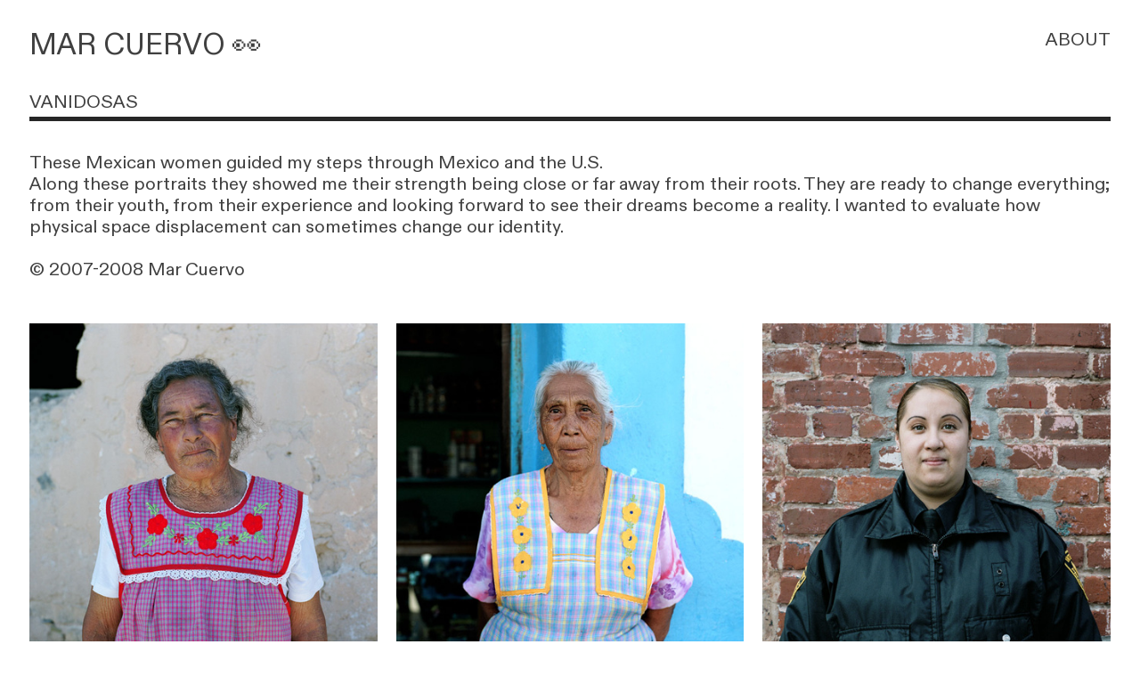

--- FILE ---
content_type: text/html; charset=UTF-8
request_url: https://marcuervo.com/Vanidosas
body_size: 26405
content:
<!DOCTYPE html>
<!-- 

        Running on cargo.site

-->
<html lang="en" data-predefined-style="true" data-css-presets="true" data-css-preset data-typography-preset>
	<head>
<script>
				var __cargo_context__ = 'live';
				var __cargo_js_ver__ = 'c=3521555348';
				var __cargo_maint__ = false;
				
				
			</script>
					<meta http-equiv="X-UA-Compatible" content="IE=edge,chrome=1">
		<meta http-equiv="Content-Type" content="text/html; charset=utf-8">
		<meta name="viewport" content="initial-scale=1.0, maximum-scale=1.0, user-scalable=no">
		
			<meta name="robots" content="index,follow">
		<title>Vanidosas — marcuervo</title>
		<meta name="description" content="MAR CUERVO 👀️   ABOUT VANIDOSAS These Mexican women guided my steps through Mexico and the U.S. Along these portraits they showed me their strength...">
				<meta name="twitter:card" content="summary_large_image">
		<meta name="twitter:title" content="Vanidosas — marcuervo">
		<meta name="twitter:description" content="MAR CUERVO 👀️   ABOUT VANIDOSAS These Mexican women guided my steps through Mexico and the U.S. Along these portraits they showed me their strength...">
		<meta name="twitter:image" content="https://freight.cargo.site/w/709/i/f0d97096cc2be904b629f4f534e021b51317c33d1b7e5eaebe7beac04a5224df/floristeriasquared.jpg">
		<meta property="og:locale" content="en_US">
		<meta property="og:title" content="Vanidosas — marcuervo">
		<meta property="og:description" content="MAR CUERVO 👀️   ABOUT VANIDOSAS These Mexican women guided my steps through Mexico and the U.S. Along these portraits they showed me their strength...">
		<meta property="og:url" content="https://marcuervo.com/Vanidosas">
		<meta property="og:image" content="https://freight.cargo.site/w/709/i/f0d97096cc2be904b629f4f534e021b51317c33d1b7e5eaebe7beac04a5224df/floristeriasquared.jpg">
		<meta property="og:type" content="website">

		<link rel="preconnect" href="https://static.cargo.site" crossorigin>
		<link rel="preconnect" href="https://freight.cargo.site" crossorigin>
				<link rel="preconnect" href="https://type.cargo.site" crossorigin>

		<!--<link rel="preload" href="https://static.cargo.site/assets/social/IconFont-Regular-0.9.3.woff2" as="font" type="font/woff" crossorigin>-->

		

		<link href="https://freight.cargo.site/t/original/i/71b2b25abe9d306c00b78782c1e1a12f78584e8f44a9e25039a5264ba8c5872b/Screenshot-2025-06-25-at-19.42.27.ico" rel="shortcut icon">
		<link href="https://marcuervo.com/rss" rel="alternate" type="application/rss+xml" title="marcuervo feed">

		<link href="https://marcuervo.com/stylesheet?c=3521555348&1656185086" id="member_stylesheet" rel="stylesheet" type="text/css" />
<style id="">@font-face{font-family:Icons;src:url(https://static.cargo.site/assets/social/IconFont-Regular-0.9.3.woff2);unicode-range:U+E000-E15C,U+F0000,U+FE0E}@font-face{font-family:Icons;src:url(https://static.cargo.site/assets/social/IconFont-Regular-0.9.3.woff2);font-weight:240;unicode-range:U+E000-E15C,U+F0000,U+FE0E}@font-face{font-family:Icons;src:url(https://static.cargo.site/assets/social/IconFont-Regular-0.9.3.woff2);unicode-range:U+E000-E15C,U+F0000,U+FE0E;font-weight:400}@font-face{font-family:Icons;src:url(https://static.cargo.site/assets/social/IconFont-Regular-0.9.3.woff2);unicode-range:U+E000-E15C,U+F0000,U+FE0E;font-weight:600}@font-face{font-family:Icons;src:url(https://static.cargo.site/assets/social/IconFont-Regular-0.9.3.woff2);unicode-range:U+E000-E15C,U+F0000,U+FE0E;font-weight:800}@font-face{font-family:Icons;src:url(https://static.cargo.site/assets/social/IconFont-Regular-0.9.3.woff2);unicode-range:U+E000-E15C,U+F0000,U+FE0E;font-style:italic}@font-face{font-family:Icons;src:url(https://static.cargo.site/assets/social/IconFont-Regular-0.9.3.woff2);unicode-range:U+E000-E15C,U+F0000,U+FE0E;font-weight:200;font-style:italic}@font-face{font-family:Icons;src:url(https://static.cargo.site/assets/social/IconFont-Regular-0.9.3.woff2);unicode-range:U+E000-E15C,U+F0000,U+FE0E;font-weight:400;font-style:italic}@font-face{font-family:Icons;src:url(https://static.cargo.site/assets/social/IconFont-Regular-0.9.3.woff2);unicode-range:U+E000-E15C,U+F0000,U+FE0E;font-weight:600;font-style:italic}@font-face{font-family:Icons;src:url(https://static.cargo.site/assets/social/IconFont-Regular-0.9.3.woff2);unicode-range:U+E000-E15C,U+F0000,U+FE0E;font-weight:800;font-style:italic}body.iconfont-loading,body.iconfont-loading *{color:transparent!important}body{-moz-osx-font-smoothing:grayscale;-webkit-font-smoothing:antialiased;-webkit-text-size-adjust:none}body.no-scroll{overflow:hidden}/*!
 * Content
 */.page{word-wrap:break-word}:focus{outline:0}.pointer-events-none{pointer-events:none}.pointer-events-auto{pointer-events:auto}.pointer-events-none .page_content .audio-player,.pointer-events-none .page_content .shop_product,.pointer-events-none .page_content a,.pointer-events-none .page_content audio,.pointer-events-none .page_content button,.pointer-events-none .page_content details,.pointer-events-none .page_content iframe,.pointer-events-none .page_content img,.pointer-events-none .page_content input,.pointer-events-none .page_content video{pointer-events:auto}.pointer-events-none .page_content *>a,.pointer-events-none .page_content>a{position:relative}s *{text-transform:inherit}#toolset{position:fixed;bottom:10px;right:10px;z-index:8}.mobile #toolset,.template_site_inframe #toolset{display:none}#toolset a{display:block;height:24px;width:24px;margin:0;padding:0;text-decoration:none;background:rgba(0,0,0,.2)}#toolset a:hover{background:rgba(0,0,0,.8)}[data-adminview] #toolset a,[data-adminview] #toolset_admin a{background:rgba(0,0,0,.04);pointer-events:none;cursor:default}#toolset_admin a:active{background:rgba(0,0,0,.7)}#toolset_admin a svg>*{transform:scale(1.1) translate(0,-.5px);transform-origin:50% 50%}#toolset_admin a svg{pointer-events:none;width:100%!important;height:auto!important}#following-container{overflow:auto;-webkit-overflow-scrolling:touch}#following-container iframe{height:100%;width:100%;position:absolute;top:0;left:0;right:0;bottom:0}:root{--following-width:-400px;--following-animation-duration:450ms}@keyframes following-open{0%{transform:translateX(0)}100%{transform:translateX(var(--following-width))}}@keyframes following-open-inverse{0%{transform:translateX(0)}100%{transform:translateX(calc(-1 * var(--following-width)))}}@keyframes following-close{0%{transform:translateX(var(--following-width))}100%{transform:translateX(0)}}@keyframes following-close-inverse{0%{transform:translateX(calc(-1 * var(--following-width)))}100%{transform:translateX(0)}}body.animate-left{animation:following-open var(--following-animation-duration);animation-fill-mode:both;animation-timing-function:cubic-bezier(.24,1,.29,1)}#following-container.animate-left{animation:following-close-inverse var(--following-animation-duration);animation-fill-mode:both;animation-timing-function:cubic-bezier(.24,1,.29,1)}#following-container.animate-left #following-frame{animation:following-close var(--following-animation-duration);animation-fill-mode:both;animation-timing-function:cubic-bezier(.24,1,.29,1)}body.animate-right{animation:following-close var(--following-animation-duration);animation-fill-mode:both;animation-timing-function:cubic-bezier(.24,1,.29,1)}#following-container.animate-right{animation:following-open-inverse var(--following-animation-duration);animation-fill-mode:both;animation-timing-function:cubic-bezier(.24,1,.29,1)}#following-container.animate-right #following-frame{animation:following-open var(--following-animation-duration);animation-fill-mode:both;animation-timing-function:cubic-bezier(.24,1,.29,1)}.slick-slider{position:relative;display:block;-moz-box-sizing:border-box;box-sizing:border-box;-webkit-user-select:none;-moz-user-select:none;-ms-user-select:none;user-select:none;-webkit-touch-callout:none;-khtml-user-select:none;-ms-touch-action:pan-y;touch-action:pan-y;-webkit-tap-highlight-color:transparent}.slick-list{position:relative;display:block;overflow:hidden;margin:0;padding:0}.slick-list:focus{outline:0}.slick-list.dragging{cursor:pointer;cursor:hand}.slick-slider .slick-list,.slick-slider .slick-track{transform:translate3d(0,0,0);will-change:transform}.slick-track{position:relative;top:0;left:0;display:block}.slick-track:after,.slick-track:before{display:table;content:'';width:1px;height:1px;margin-top:-1px;margin-left:-1px}.slick-track:after{clear:both}.slick-loading .slick-track{visibility:hidden}.slick-slide{display:none;float:left;height:100%;min-height:1px}[dir=rtl] .slick-slide{float:right}.content .slick-slide img{display:inline-block}.content .slick-slide img:not(.image-zoom){cursor:pointer}.content .scrub .slick-list,.content .scrub .slick-slide img:not(.image-zoom){cursor:ew-resize}body.slideshow-scrub-dragging *{cursor:ew-resize!important}.content .slick-slide img:not([src]),.content .slick-slide img[src='']{width:100%;height:auto}.slick-slide.slick-loading img{display:none}.slick-slide.dragging img{pointer-events:none}.slick-initialized .slick-slide{display:block}.slick-loading .slick-slide{visibility:hidden}.slick-vertical .slick-slide{display:block;height:auto;border:1px solid transparent}.slick-arrow.slick-hidden{display:none}.slick-arrow{position:absolute;z-index:9;width:0;top:0;height:100%;cursor:pointer;will-change:opacity;-webkit-transition:opacity 333ms cubic-bezier(.4,0,.22,1);transition:opacity 333ms cubic-bezier(.4,0,.22,1)}.slick-arrow.hidden{opacity:0}.slick-arrow svg{position:absolute;width:36px;height:36px;top:0;left:0;right:0;bottom:0;margin:auto;transform:translate(.25px,.25px)}.slick-arrow svg.right-arrow{transform:translate(.25px,.25px) scaleX(-1)}.slick-arrow svg:active{opacity:.75}.slick-arrow svg .arrow-shape{fill:none!important;stroke:#fff;stroke-linecap:square}.slick-arrow svg .arrow-outline{fill:none!important;stroke-width:2.5px;stroke:rgba(0,0,0,.6);stroke-linecap:square}.slick-arrow.slick-next{right:0;text-align:right}.slick-next svg,.wallpaper-navigation .slick-next svg{margin-right:10px}.mobile .slick-next svg{margin-right:10px}.slick-arrow.slick-prev{text-align:left}.slick-prev svg,.wallpaper-navigation .slick-prev svg{margin-left:10px}.mobile .slick-prev svg{margin-left:10px}.loading_animation{display:none;vertical-align:middle;z-index:15;line-height:0;pointer-events:none;border-radius:100%}.loading_animation.hidden{display:none}.loading_animation.pulsing{opacity:0;display:inline-block;animation-delay:.1s;-webkit-animation-delay:.1s;-moz-animation-delay:.1s;animation-duration:12s;animation-iteration-count:infinite;animation:fade-pulse-in .5s ease-in-out;-moz-animation:fade-pulse-in .5s ease-in-out;-webkit-animation:fade-pulse-in .5s ease-in-out;-webkit-animation-fill-mode:forwards;-moz-animation-fill-mode:forwards;animation-fill-mode:forwards}.loading_animation.pulsing.no-delay{animation-delay:0s;-webkit-animation-delay:0s;-moz-animation-delay:0s}.loading_animation div{border-radius:100%}.loading_animation div svg{max-width:100%;height:auto}.loading_animation div,.loading_animation div svg{width:20px;height:20px}.loading_animation.full-width svg{width:100%;height:auto}.loading_animation.full-width.big svg{width:100px;height:100px}.loading_animation div svg>*{fill:#ccc}.loading_animation div{-webkit-animation:spin-loading 12s ease-out;-webkit-animation-iteration-count:infinite;-moz-animation:spin-loading 12s ease-out;-moz-animation-iteration-count:infinite;animation:spin-loading 12s ease-out;animation-iteration-count:infinite}.loading_animation.hidden{display:none}[data-backdrop] .loading_animation{position:absolute;top:15px;left:15px;z-index:99}.loading_animation.position-absolute.middle{top:calc(50% - 10px);left:calc(50% - 10px)}.loading_animation.position-absolute.topleft{top:0;left:0}.loading_animation.position-absolute.middleright{top:calc(50% - 10px);right:1rem}.loading_animation.position-absolute.middleleft{top:calc(50% - 10px);left:1rem}.loading_animation.gray div svg>*{fill:#999}.loading_animation.gray-dark div svg>*{fill:#666}.loading_animation.gray-darker div svg>*{fill:#555}.loading_animation.gray-light div svg>*{fill:#ccc}.loading_animation.white div svg>*{fill:rgba(255,255,255,.85)}.loading_animation.blue div svg>*{fill:#698fff}.loading_animation.inline{display:inline-block;margin-bottom:.5ex}.loading_animation.inline.left{margin-right:.5ex}@-webkit-keyframes fade-pulse-in{0%{opacity:0}50%{opacity:.5}100%{opacity:1}}@-moz-keyframes fade-pulse-in{0%{opacity:0}50%{opacity:.5}100%{opacity:1}}@keyframes fade-pulse-in{0%{opacity:0}50%{opacity:.5}100%{opacity:1}}@-webkit-keyframes pulsate{0%{opacity:1}50%{opacity:0}100%{opacity:1}}@-moz-keyframes pulsate{0%{opacity:1}50%{opacity:0}100%{opacity:1}}@keyframes pulsate{0%{opacity:1}50%{opacity:0}100%{opacity:1}}@-webkit-keyframes spin-loading{0%{transform:rotate(0)}9%{transform:rotate(1050deg)}18%{transform:rotate(-1090deg)}20%{transform:rotate(-1080deg)}23%{transform:rotate(-1080deg)}28%{transform:rotate(-1095deg)}29%{transform:rotate(-1065deg)}34%{transform:rotate(-1080deg)}35%{transform:rotate(-1050deg)}40%{transform:rotate(-1065deg)}41%{transform:rotate(-1035deg)}44%{transform:rotate(-1035deg)}47%{transform:rotate(-2160deg)}50%{transform:rotate(-2160deg)}56%{transform:rotate(45deg)}60%{transform:rotate(45deg)}80%{transform:rotate(6120deg)}100%{transform:rotate(0)}}@keyframes spin-loading{0%{transform:rotate(0)}9%{transform:rotate(1050deg)}18%{transform:rotate(-1090deg)}20%{transform:rotate(-1080deg)}23%{transform:rotate(-1080deg)}28%{transform:rotate(-1095deg)}29%{transform:rotate(-1065deg)}34%{transform:rotate(-1080deg)}35%{transform:rotate(-1050deg)}40%{transform:rotate(-1065deg)}41%{transform:rotate(-1035deg)}44%{transform:rotate(-1035deg)}47%{transform:rotate(-2160deg)}50%{transform:rotate(-2160deg)}56%{transform:rotate(45deg)}60%{transform:rotate(45deg)}80%{transform:rotate(6120deg)}100%{transform:rotate(0)}}[grid-row]{align-items:flex-start;box-sizing:border-box;display:-webkit-box;display:-webkit-flex;display:-ms-flexbox;display:flex;-webkit-flex-wrap:wrap;-ms-flex-wrap:wrap;flex-wrap:wrap}[grid-col]{box-sizing:border-box}[grid-row] [grid-col].empty:after{content:"\0000A0";cursor:text}body.mobile[data-adminview=content-editproject] [grid-row] [grid-col].empty:after{display:none}[grid-col=auto]{-webkit-box-flex:1;-webkit-flex:1;-ms-flex:1;flex:1}[grid-col=x12]{width:100%}[grid-col=x11]{width:50%}[grid-col=x10]{width:33.33%}[grid-col=x9]{width:25%}[grid-col=x8]{width:20%}[grid-col=x7]{width:16.666666667%}[grid-col=x6]{width:14.285714286%}[grid-col=x5]{width:12.5%}[grid-col=x4]{width:11.111111111%}[grid-col=x3]{width:10%}[grid-col=x2]{width:9.090909091%}[grid-col=x1]{width:8.333333333%}[grid-col="1"]{width:8.33333%}[grid-col="2"]{width:16.66667%}[grid-col="3"]{width:25%}[grid-col="4"]{width:33.33333%}[grid-col="5"]{width:41.66667%}[grid-col="6"]{width:50%}[grid-col="7"]{width:58.33333%}[grid-col="8"]{width:66.66667%}[grid-col="9"]{width:75%}[grid-col="10"]{width:83.33333%}[grid-col="11"]{width:91.66667%}[grid-col="12"]{width:100%}body.mobile [grid-responsive] [grid-col]{width:100%;-webkit-box-flex:none;-webkit-flex:none;-ms-flex:none;flex:none}[data-ce-host=true][contenteditable=true] [grid-pad]{pointer-events:none}[data-ce-host=true][contenteditable=true] [grid-pad]>*{pointer-events:auto}[grid-pad="0"]{padding:0}[grid-pad="0.25"]{padding:.125rem}[grid-pad="0.5"]{padding:.25rem}[grid-pad="0.75"]{padding:.375rem}[grid-pad="1"]{padding:.5rem}[grid-pad="1.25"]{padding:.625rem}[grid-pad="1.5"]{padding:.75rem}[grid-pad="1.75"]{padding:.875rem}[grid-pad="2"]{padding:1rem}[grid-pad="2.5"]{padding:1.25rem}[grid-pad="3"]{padding:1.5rem}[grid-pad="3.5"]{padding:1.75rem}[grid-pad="4"]{padding:2rem}[grid-pad="5"]{padding:2.5rem}[grid-pad="6"]{padding:3rem}[grid-pad="7"]{padding:3.5rem}[grid-pad="8"]{padding:4rem}[grid-pad="9"]{padding:4.5rem}[grid-pad="10"]{padding:5rem}[grid-gutter="0"]{margin:0}[grid-gutter="0.5"]{margin:-.25rem}[grid-gutter="1"]{margin:-.5rem}[grid-gutter="1.5"]{margin:-.75rem}[grid-gutter="2"]{margin:-1rem}[grid-gutter="2.5"]{margin:-1.25rem}[grid-gutter="3"]{margin:-1.5rem}[grid-gutter="3.5"]{margin:-1.75rem}[grid-gutter="4"]{margin:-2rem}[grid-gutter="5"]{margin:-2.5rem}[grid-gutter="6"]{margin:-3rem}[grid-gutter="7"]{margin:-3.5rem}[grid-gutter="8"]{margin:-4rem}[grid-gutter="10"]{margin:-5rem}[grid-gutter="12"]{margin:-6rem}[grid-gutter="14"]{margin:-7rem}[grid-gutter="16"]{margin:-8rem}[grid-gutter="18"]{margin:-9rem}[grid-gutter="20"]{margin:-10rem}small{max-width:100%;text-decoration:inherit}img:not([src]),img[src='']{outline:1px solid rgba(177,177,177,.4);outline-offset:-1px;content:url([data-uri])}img.image-zoom{cursor:-webkit-zoom-in;cursor:-moz-zoom-in;cursor:zoom-in}#imprimatur{color:#333;font-size:10px;font-family:-apple-system,BlinkMacSystemFont,"Segoe UI",Roboto,Oxygen,Ubuntu,Cantarell,"Open Sans","Helvetica Neue",sans-serif,"Sans Serif",Icons;/*!System*/position:fixed;opacity:.3;right:-28px;bottom:160px;transform:rotate(270deg);-ms-transform:rotate(270deg);-webkit-transform:rotate(270deg);z-index:8;text-transform:uppercase;color:#999;opacity:.5;padding-bottom:2px;text-decoration:none}.mobile #imprimatur{display:none}bodycopy cargo-link a{font-family:-apple-system,BlinkMacSystemFont,"Segoe UI",Roboto,Oxygen,Ubuntu,Cantarell,"Open Sans","Helvetica Neue",sans-serif,"Sans Serif",Icons;/*!System*/font-size:12px;font-style:normal;font-weight:400;transform:rotate(270deg);text-decoration:none;position:fixed!important;right:-27px;bottom:100px;text-decoration:none;letter-spacing:normal;background:0 0;border:0;border-bottom:0;outline:0}/*! PhotoSwipe Default UI CSS by Dmitry Semenov | photoswipe.com | MIT license */.pswp--has_mouse .pswp__button--arrow--left,.pswp--has_mouse .pswp__button--arrow--right,.pswp__ui{visibility:visible}.pswp--minimal--dark .pswp__top-bar,.pswp__button{background:0 0}.pswp,.pswp__bg,.pswp__container,.pswp__img--placeholder,.pswp__zoom-wrap,.quick-view-navigation{-webkit-backface-visibility:hidden}.pswp__button{cursor:pointer;opacity:1;-webkit-appearance:none;transition:opacity .2s;-webkit-box-shadow:none;box-shadow:none}.pswp__button-close>svg{top:10px;right:10px;margin-left:auto}.pswp--touch .quick-view-navigation{display:none}.pswp__ui{-webkit-font-smoothing:auto;opacity:1;z-index:1550}.quick-view-navigation{will-change:opacity;-webkit-transition:opacity 333ms cubic-bezier(.4,0,.22,1);transition:opacity 333ms cubic-bezier(.4,0,.22,1)}.quick-view-navigation .pswp__group .pswp__button{pointer-events:auto}.pswp__button>svg{position:absolute;width:36px;height:36px}.quick-view-navigation .pswp__group:active svg{opacity:.75}.pswp__button svg .shape-shape{fill:#fff}.pswp__button svg .shape-outline{fill:#000}.pswp__button-prev>svg{top:0;bottom:0;left:10px;margin:auto}.pswp__button-next>svg{top:0;bottom:0;right:10px;margin:auto}.quick-view-navigation .pswp__group .pswp__button-prev{position:absolute;left:0;top:0;width:0;height:100%}.quick-view-navigation .pswp__group .pswp__button-next{position:absolute;right:0;top:0;width:0;height:100%}.quick-view-navigation .close-button,.quick-view-navigation .left-arrow,.quick-view-navigation .right-arrow{transform:translate(.25px,.25px)}.quick-view-navigation .right-arrow{transform:translate(.25px,.25px) scaleX(-1)}.pswp__button svg .shape-outline{fill:transparent!important;stroke:#000;stroke-width:2.5px;stroke-linecap:square}.pswp__button svg .shape-shape{fill:transparent!important;stroke:#fff;stroke-width:1.5px;stroke-linecap:square}.pswp__bg,.pswp__scroll-wrap,.pswp__zoom-wrap{width:100%;position:absolute}.quick-view-navigation .pswp__group .pswp__button-close{margin:0}.pswp__container,.pswp__item,.pswp__zoom-wrap{right:0;bottom:0;top:0;position:absolute;left:0}.pswp__ui--hidden .pswp__button{opacity:.001}.pswp__ui--hidden .pswp__button,.pswp__ui--hidden .pswp__button *{pointer-events:none}.pswp .pswp__ui.pswp__ui--displaynone{display:none}.pswp__element--disabled{display:none!important}/*! PhotoSwipe main CSS by Dmitry Semenov | photoswipe.com | MIT license */.pswp{position:fixed;display:none;height:100%;width:100%;top:0;left:0;right:0;bottom:0;margin:auto;-ms-touch-action:none;touch-action:none;z-index:9999999;-webkit-text-size-adjust:100%;line-height:initial;letter-spacing:initial;outline:0}.pswp img{max-width:none}.pswp--zoom-disabled .pswp__img{cursor:default!important}.pswp--animate_opacity{opacity:.001;will-change:opacity;-webkit-transition:opacity 333ms cubic-bezier(.4,0,.22,1);transition:opacity 333ms cubic-bezier(.4,0,.22,1)}.pswp--open{display:block}.pswp--zoom-allowed .pswp__img{cursor:-webkit-zoom-in;cursor:-moz-zoom-in;cursor:zoom-in}.pswp--zoomed-in .pswp__img{cursor:-webkit-grab;cursor:-moz-grab;cursor:grab}.pswp--dragging .pswp__img{cursor:-webkit-grabbing;cursor:-moz-grabbing;cursor:grabbing}.pswp__bg{left:0;top:0;height:100%;opacity:0;transform:translateZ(0);will-change:opacity}.pswp__scroll-wrap{left:0;top:0;height:100%}.pswp__container,.pswp__zoom-wrap{-ms-touch-action:none;touch-action:none}.pswp__container,.pswp__img{-webkit-user-select:none;-moz-user-select:none;-ms-user-select:none;user-select:none;-webkit-tap-highlight-color:transparent;-webkit-touch-callout:none}.pswp__zoom-wrap{-webkit-transform-origin:left top;-ms-transform-origin:left top;transform-origin:left top;-webkit-transition:-webkit-transform 222ms cubic-bezier(.4,0,.22,1);transition:transform 222ms cubic-bezier(.4,0,.22,1)}.pswp__bg{-webkit-transition:opacity 222ms cubic-bezier(.4,0,.22,1);transition:opacity 222ms cubic-bezier(.4,0,.22,1)}.pswp--animated-in .pswp__bg,.pswp--animated-in .pswp__zoom-wrap{-webkit-transition:none;transition:none}.pswp--hide-overflow .pswp__scroll-wrap,.pswp--hide-overflow.pswp{overflow:hidden}.pswp__img{position:absolute;width:auto;height:auto;top:0;left:0}.pswp__img--placeholder--blank{background:#222}.pswp--ie .pswp__img{width:100%!important;height:auto!important;left:0;top:0}.pswp__ui--idle{opacity:0}.pswp__error-msg{position:absolute;left:0;top:50%;width:100%;text-align:center;font-size:14px;line-height:16px;margin-top:-8px;color:#ccc}.pswp__error-msg a{color:#ccc;text-decoration:underline}.pswp__error-msg{font-family:-apple-system,BlinkMacSystemFont,"Segoe UI",Roboto,Oxygen,Ubuntu,Cantarell,"Open Sans","Helvetica Neue",sans-serif}.quick-view.mouse-down .iframe-item{pointer-events:none!important}.quick-view-caption-positioner{pointer-events:none;width:100%;height:100%}.quick-view-caption-wrapper{margin:auto;position:absolute;bottom:0;left:0;right:0}.quick-view-horizontal-align-left .quick-view-caption-wrapper{margin-left:0}.quick-view-horizontal-align-right .quick-view-caption-wrapper{margin-right:0}[data-quick-view-caption]{transition:.1s opacity ease-in-out;position:absolute;bottom:0;left:0;right:0}.quick-view-horizontal-align-left [data-quick-view-caption]{text-align:left}.quick-view-horizontal-align-right [data-quick-view-caption]{text-align:right}.quick-view-caption{transition:.1s opacity ease-in-out}.quick-view-caption>*{display:inline-block}.quick-view-caption *{pointer-events:auto}.quick-view-caption.hidden{opacity:0}.shop_product .dropdown_wrapper{flex:0 0 100%;position:relative}.shop_product select{appearance:none;-moz-appearance:none;-webkit-appearance:none;outline:0;-webkit-font-smoothing:antialiased;-moz-osx-font-smoothing:grayscale;cursor:pointer;border-radius:0;white-space:nowrap;overflow:hidden!important;text-overflow:ellipsis}.shop_product select.dropdown::-ms-expand{display:none}.shop_product a{cursor:pointer;border-bottom:none;text-decoration:none}.shop_product a.out-of-stock{pointer-events:none}body.audio-player-dragging *{cursor:ew-resize!important}.audio-player{display:inline-flex;flex:1 0 calc(100% - 2px);width:calc(100% - 2px)}.audio-player .button{height:100%;flex:0 0 3.3rem;display:flex}.audio-player .separator{left:3.3rem;height:100%}.audio-player .buffer{width:0%;height:100%;transition:left .3s linear,width .3s linear}.audio-player.seeking .buffer{transition:left 0s,width 0s}.audio-player.seeking{user-select:none;-webkit-user-select:none;cursor:ew-resize}.audio-player.seeking *{user-select:none;-webkit-user-select:none;cursor:ew-resize}.audio-player .bar{overflow:hidden;display:flex;justify-content:space-between;align-content:center;flex-grow:1}.audio-player .progress{width:0%;height:100%;transition:width .3s linear}.audio-player.seeking .progress{transition:width 0s}.audio-player .pause,.audio-player .play{cursor:pointer;height:100%}.audio-player .note-icon{margin:auto 0;order:2;flex:0 1 auto}.audio-player .title{white-space:nowrap;overflow:hidden;text-overflow:ellipsis;pointer-events:none;user-select:none;padding:.5rem 0 .5rem 1rem;margin:auto auto auto 0;flex:0 3 auto;min-width:0;width:100%}.audio-player .total-time{flex:0 1 auto;margin:auto 0}.audio-player .current-time,.audio-player .play-text{flex:0 1 auto;margin:auto 0}.audio-player .stream-anim{user-select:none;margin:auto auto auto 0}.audio-player .stream-anim span{display:inline-block}.audio-player .buffer,.audio-player .current-time,.audio-player .note-svg,.audio-player .play-text,.audio-player .separator,.audio-player .total-time{user-select:none;pointer-events:none}.audio-player .buffer,.audio-player .play-text,.audio-player .progress{position:absolute}.audio-player,.audio-player .bar,.audio-player .button,.audio-player .current-time,.audio-player .note-icon,.audio-player .pause,.audio-player .play,.audio-player .total-time{position:relative}body.mobile .audio-player,body.mobile .audio-player *{-webkit-touch-callout:none}#standalone-admin-frame{border:0;width:400px;position:absolute;right:0;top:0;height:100vh;z-index:99}body[standalone-admin=true] #standalone-admin-frame{transform:translate(0,0)}body[standalone-admin=true] .main_container{width:calc(100% - 400px)}body[standalone-admin=false] #standalone-admin-frame{transform:translate(100%,0)}body[standalone-admin=false] .main_container{width:100%}.toggle_standaloneAdmin{position:fixed;top:0;right:400px;height:40px;width:40px;z-index:999;cursor:pointer;background-color:rgba(0,0,0,.4)}.toggle_standaloneAdmin:active{opacity:.7}body[standalone-admin=false] .toggle_standaloneAdmin{right:0}.toggle_standaloneAdmin *{color:#fff;fill:#fff}.toggle_standaloneAdmin svg{padding:6px;width:100%;height:100%;opacity:.85}body[standalone-admin=false] .toggle_standaloneAdmin #close,body[standalone-admin=true] .toggle_standaloneAdmin #backdropsettings{display:none}.toggle_standaloneAdmin>div{width:100%;height:100%}#admin_toggle_button{position:fixed;top:50%;transform:translate(0,-50%);right:400px;height:36px;width:12px;z-index:999;cursor:pointer;background-color:rgba(0,0,0,.09);padding-left:2px;margin-right:5px}#admin_toggle_button .bar{content:'';background:rgba(0,0,0,.09);position:fixed;width:5px;bottom:0;top:0;z-index:10}#admin_toggle_button:active{background:rgba(0,0,0,.065)}#admin_toggle_button *{color:#fff;fill:#fff}#admin_toggle_button svg{padding:0;width:16px;height:36px;margin-left:1px;opacity:1}#admin_toggle_button svg *{fill:#fff;opacity:1}#admin_toggle_button[data-state=closed] .toggle_admin_close{display:none}#admin_toggle_button[data-state=closed],#admin_toggle_button[data-state=closed] .toggle_admin_open{width:20px;cursor:pointer;margin:0}#admin_toggle_button[data-state=closed] svg{margin-left:2px}#admin_toggle_button[data-state=open] .toggle_admin_open{display:none}select,select *{text-rendering:auto!important}b b{font-weight:inherit}*{-webkit-box-sizing:border-box;-moz-box-sizing:border-box;box-sizing:border-box}customhtml>*{position:relative;z-index:10}body,html{min-height:100vh;margin:0;padding:0}html{touch-action:manipulation;position:relative;background-color:#fff}.main_container{min-height:100vh;width:100%;overflow:hidden}.container{display:-webkit-box;display:-webkit-flex;display:-moz-box;display:-ms-flexbox;display:flex;-webkit-flex-wrap:wrap;-moz-flex-wrap:wrap;-ms-flex-wrap:wrap;flex-wrap:wrap;max-width:100%;width:100%;overflow:visible}.container{align-items:flex-start;-webkit-align-items:flex-start}.page{z-index:2}.page ul li>text-limit{display:block}.content,.content_container,.pinned{-webkit-flex:1 0 auto;-moz-flex:1 0 auto;-ms-flex:1 0 auto;flex:1 0 auto;max-width:100%}.content_container{width:100%}.content_container.full_height{min-height:100vh}.page_background{position:absolute;top:0;left:0;width:100%;height:100%}.page_container{position:relative;overflow:visible;width:100%}.backdrop{position:absolute;top:0;z-index:1;width:100%;height:100%;max-height:100vh}.backdrop>div{position:absolute;top:0;left:0;width:100%;height:100%;-webkit-backface-visibility:hidden;backface-visibility:hidden;transform:translate3d(0,0,0);contain:strict}[data-backdrop].backdrop>div[data-overflowing]{max-height:100vh;position:absolute;top:0;left:0}body.mobile [split-responsive]{display:flex;flex-direction:column}body.mobile [split-responsive] .container{width:100%;order:2}body.mobile [split-responsive] .backdrop{position:relative;height:50vh;width:100%;order:1}body.mobile [split-responsive] [data-auxiliary].backdrop{position:absolute;height:50vh;width:100%;order:1}.page{position:relative;z-index:2}img[data-align=left]{float:left}img[data-align=right]{float:right}[data-rotation]{transform-origin:center center}.content .page_content:not([contenteditable=true]) [data-draggable]{pointer-events:auto!important;backface-visibility:hidden}.preserve-3d{-moz-transform-style:preserve-3d;transform-style:preserve-3d}.content .page_content:not([contenteditable=true]) [data-draggable] iframe{pointer-events:none!important}.dragging-active iframe{pointer-events:none!important}.content .page_content:not([contenteditable=true]) [data-draggable]:active{opacity:1}.content .scroll-transition-fade{transition:transform 1s ease-in-out,opacity .8s ease-in-out}.content .scroll-transition-fade.below-viewport{opacity:0;transform:translateY(40px)}.mobile.full_width .page_container:not([split-layout]) .container_width{width:100%}[data-view=pinned_bottom] .bottom_pin_invisibility{visibility:hidden}.pinned{position:relative;width:100%}.pinned .page_container.accommodate:not(.fixed):not(.overlay){z-index:2}.pinned .page_container.overlay{position:absolute;z-index:4}.pinned .page_container.overlay.fixed{position:fixed}.pinned .page_container.overlay.fixed .page{max-height:100vh;-webkit-overflow-scrolling:touch}.pinned .page_container.overlay.fixed .page.allow-scroll{overflow-y:auto;overflow-x:hidden}.pinned .page_container.overlay.fixed .page.allow-scroll{align-items:flex-start;-webkit-align-items:flex-start}.pinned .page_container .page.allow-scroll::-webkit-scrollbar{width:0;background:0 0;display:none}.pinned.pinned_top .page_container.overlay{left:0;top:0}.pinned.pinned_bottom .page_container.overlay{left:0;bottom:0}div[data-container=set]:empty{margin-top:1px}.thumbnails{position:relative;z-index:1}[thumbnails=grid]{align-items:baseline}[thumbnails=justify] .thumbnail{box-sizing:content-box}[thumbnails][data-padding-zero] .thumbnail{margin-bottom:-1px}[thumbnails=montessori] .thumbnail{pointer-events:auto;position:absolute}[thumbnails] .thumbnail>a{display:block;text-decoration:none}[thumbnails=montessori]{height:0}[thumbnails][data-resizing],[thumbnails][data-resizing] *{cursor:nwse-resize}[thumbnails] .thumbnail .resize-handle{cursor:nwse-resize;width:26px;height:26px;padding:5px;position:absolute;opacity:.75;right:-1px;bottom:-1px;z-index:100}[thumbnails][data-resizing] .resize-handle{display:none}[thumbnails] .thumbnail .resize-handle svg{position:absolute;top:0;left:0}[thumbnails] .thumbnail .resize-handle:hover{opacity:1}[data-can-move].thumbnail .resize-handle svg .resize_path_outline{fill:#fff}[data-can-move].thumbnail .resize-handle svg .resize_path{fill:#000}[thumbnails=montessori] .thumbnail_sizer{height:0;width:100%;position:relative;padding-bottom:100%;pointer-events:none}[thumbnails] .thumbnail img{display:block;min-height:3px;margin-bottom:0}[thumbnails] .thumbnail img:not([src]),img[src=""]{margin:0!important;width:100%;min-height:3px;height:100%!important;position:absolute}[aspect-ratio="1x1"].thumb_image{height:0;padding-bottom:100%;overflow:hidden}[aspect-ratio="4x3"].thumb_image{height:0;padding-bottom:75%;overflow:hidden}[aspect-ratio="16x9"].thumb_image{height:0;padding-bottom:56.25%;overflow:hidden}[thumbnails] .thumb_image{width:100%;position:relative}[thumbnails][thumbnail-vertical-align=top]{align-items:flex-start}[thumbnails][thumbnail-vertical-align=middle]{align-items:center}[thumbnails][thumbnail-vertical-align=bottom]{align-items:baseline}[thumbnails][thumbnail-horizontal-align=left]{justify-content:flex-start}[thumbnails][thumbnail-horizontal-align=middle]{justify-content:center}[thumbnails][thumbnail-horizontal-align=right]{justify-content:flex-end}.thumb_image.default_image>svg{position:absolute;top:0;left:0;bottom:0;right:0;width:100%;height:100%}.thumb_image.default_image{outline:1px solid #ccc;outline-offset:-1px;position:relative}.mobile.full_width [data-view=Thumbnail] .thumbnails_width{width:100%}.content [data-draggable] a:active,.content [data-draggable] img:active{opacity:initial}.content .draggable-dragging{opacity:initial}[data-draggable].draggable_visible{visibility:visible}[data-draggable].draggable_hidden{visibility:hidden}.gallery_card [data-draggable],.marquee [data-draggable]{visibility:inherit}[data-draggable]{visibility:visible;background-color:rgba(0,0,0,.003)}#site_menu_panel_container .image-gallery:not(.initialized){height:0;padding-bottom:100%;min-height:initial}.image-gallery:not(.initialized){min-height:100vh;visibility:hidden;width:100%}.image-gallery .gallery_card img{display:block;width:100%;height:auto}.image-gallery .gallery_card{transform-origin:center}.image-gallery .gallery_card.dragging{opacity:.1;transform:initial!important}.image-gallery:not([image-gallery=slideshow]) .gallery_card iframe:only-child,.image-gallery:not([image-gallery=slideshow]) .gallery_card video:only-child{width:100%;height:100%;top:0;left:0;position:absolute}.image-gallery[image-gallery=slideshow] .gallery_card video[muted][autoplay]:not([controls]),.image-gallery[image-gallery=slideshow] .gallery_card video[muted][data-autoplay]:not([controls]){pointer-events:none}.image-gallery [image-gallery-pad="0"] video:only-child{object-fit:cover;height:calc(100% + 1px)}div.image-gallery>a,div.image-gallery>iframe,div.image-gallery>img,div.image-gallery>video{display:none}[image-gallery-row]{align-items:flex-start;box-sizing:border-box;display:-webkit-box;display:-webkit-flex;display:-ms-flexbox;display:flex;-webkit-flex-wrap:wrap;-ms-flex-wrap:wrap;flex-wrap:wrap}.image-gallery .gallery_card_image{width:100%;position:relative}[data-predefined-style=true] .image-gallery a.gallery_card{display:block;border:none}[image-gallery-col]{box-sizing:border-box}[image-gallery-col=x12]{width:100%}[image-gallery-col=x11]{width:50%}[image-gallery-col=x10]{width:33.33%}[image-gallery-col=x9]{width:25%}[image-gallery-col=x8]{width:20%}[image-gallery-col=x7]{width:16.666666667%}[image-gallery-col=x6]{width:14.285714286%}[image-gallery-col=x5]{width:12.5%}[image-gallery-col=x4]{width:11.111111111%}[image-gallery-col=x3]{width:10%}[image-gallery-col=x2]{width:9.090909091%}[image-gallery-col=x1]{width:8.333333333%}.content .page_content [image-gallery-pad].image-gallery{pointer-events:none}.content .page_content [image-gallery-pad].image-gallery .gallery_card_image>*,.content .page_content [image-gallery-pad].image-gallery .gallery_image_caption{pointer-events:auto}.content .page_content [image-gallery-pad="0"]{padding:0}.content .page_content [image-gallery-pad="0.25"]{padding:.125rem}.content .page_content [image-gallery-pad="0.5"]{padding:.25rem}.content .page_content [image-gallery-pad="0.75"]{padding:.375rem}.content .page_content [image-gallery-pad="1"]{padding:.5rem}.content .page_content [image-gallery-pad="1.25"]{padding:.625rem}.content .page_content [image-gallery-pad="1.5"]{padding:.75rem}.content .page_content [image-gallery-pad="1.75"]{padding:.875rem}.content .page_content [image-gallery-pad="2"]{padding:1rem}.content .page_content [image-gallery-pad="2.5"]{padding:1.25rem}.content .page_content [image-gallery-pad="3"]{padding:1.5rem}.content .page_content [image-gallery-pad="3.5"]{padding:1.75rem}.content .page_content [image-gallery-pad="4"]{padding:2rem}.content .page_content [image-gallery-pad="5"]{padding:2.5rem}.content .page_content [image-gallery-pad="6"]{padding:3rem}.content .page_content [image-gallery-pad="7"]{padding:3.5rem}.content .page_content [image-gallery-pad="8"]{padding:4rem}.content .page_content [image-gallery-pad="9"]{padding:4.5rem}.content .page_content [image-gallery-pad="10"]{padding:5rem}.content .page_content [image-gallery-gutter="0"]{margin:0}.content .page_content [image-gallery-gutter="0.5"]{margin:-.25rem}.content .page_content [image-gallery-gutter="1"]{margin:-.5rem}.content .page_content [image-gallery-gutter="1.5"]{margin:-.75rem}.content .page_content [image-gallery-gutter="2"]{margin:-1rem}.content .page_content [image-gallery-gutter="2.5"]{margin:-1.25rem}.content .page_content [image-gallery-gutter="3"]{margin:-1.5rem}.content .page_content [image-gallery-gutter="3.5"]{margin:-1.75rem}.content .page_content [image-gallery-gutter="4"]{margin:-2rem}.content .page_content [image-gallery-gutter="5"]{margin:-2.5rem}.content .page_content [image-gallery-gutter="6"]{margin:-3rem}.content .page_content [image-gallery-gutter="7"]{margin:-3.5rem}.content .page_content [image-gallery-gutter="8"]{margin:-4rem}.content .page_content [image-gallery-gutter="10"]{margin:-5rem}.content .page_content [image-gallery-gutter="12"]{margin:-6rem}.content .page_content [image-gallery-gutter="14"]{margin:-7rem}.content .page_content [image-gallery-gutter="16"]{margin:-8rem}.content .page_content [image-gallery-gutter="18"]{margin:-9rem}.content .page_content [image-gallery-gutter="20"]{margin:-10rem}[image-gallery=slideshow]:not(.initialized)>*{min-height:1px;opacity:0;min-width:100%}[image-gallery=slideshow][data-constrained-by=height] [image-gallery-vertical-align].slick-track{align-items:flex-start}[image-gallery=slideshow] img.image-zoom:active{opacity:initial}[image-gallery=slideshow].slick-initialized .gallery_card{pointer-events:none}[image-gallery=slideshow].slick-initialized .gallery_card.slick-current{pointer-events:auto}[image-gallery=slideshow] .gallery_card:not(.has_caption){line-height:0}.content .page_content [image-gallery=slideshow].image-gallery>*{pointer-events:auto}.content [image-gallery=slideshow].image-gallery.slick-initialized .gallery_card{overflow:hidden;margin:0;display:flex;flex-flow:row wrap;flex-shrink:0}.content [image-gallery=slideshow].image-gallery.slick-initialized .gallery_card.slick-current{overflow:visible}[image-gallery=slideshow] .gallery_image_caption{opacity:1;transition:opacity .3s;-webkit-transition:opacity .3s;width:100%;margin-left:auto;margin-right:auto;clear:both}[image-gallery-horizontal-align=left] .gallery_image_caption{text-align:left}[image-gallery-horizontal-align=middle] .gallery_image_caption{text-align:center}[image-gallery-horizontal-align=right] .gallery_image_caption{text-align:right}[image-gallery=slideshow][data-slideshow-in-transition] .gallery_image_caption{opacity:0;transition:opacity .3s;-webkit-transition:opacity .3s}[image-gallery=slideshow] .gallery_card_image{width:initial;margin:0;display:inline-block}[image-gallery=slideshow] .gallery_card img{margin:0;display:block}[image-gallery=slideshow][data-exploded]{align-items:flex-start;box-sizing:border-box;display:-webkit-box;display:-webkit-flex;display:-ms-flexbox;display:flex;-webkit-flex-wrap:wrap;-ms-flex-wrap:wrap;flex-wrap:wrap;justify-content:flex-start;align-content:flex-start}[image-gallery=slideshow][data-exploded] .gallery_card{padding:1rem;width:16.666%}[image-gallery=slideshow][data-exploded] .gallery_card_image{height:0;display:block;width:100%}[image-gallery=grid]{align-items:baseline}[image-gallery=grid] .gallery_card.has_caption .gallery_card_image{display:block}[image-gallery=grid] [image-gallery-pad="0"].gallery_card{margin-bottom:-1px}[image-gallery=grid] .gallery_card img{margin:0}[image-gallery=columns] .gallery_card img{margin:0}[image-gallery=justify]{align-items:flex-start}[image-gallery=justify] .gallery_card img{margin:0}[image-gallery=montessori][image-gallery-row]{display:block}[image-gallery=montessori] a.gallery_card,[image-gallery=montessori] div.gallery_card{position:absolute;pointer-events:auto}[image-gallery=montessori][data-can-move] .gallery_card,[image-gallery=montessori][data-can-move] .gallery_card .gallery_card_image,[image-gallery=montessori][data-can-move] .gallery_card .gallery_card_image>*{cursor:move}[image-gallery=montessori]{position:relative;height:0}[image-gallery=freeform] .gallery_card{position:relative}[image-gallery=freeform] [image-gallery-pad="0"].gallery_card{margin-bottom:-1px}[image-gallery-vertical-align]{display:flex;flex-flow:row wrap}[image-gallery-vertical-align].slick-track{display:flex;flex-flow:row nowrap}.image-gallery .slick-list{margin-bottom:-.3px}[image-gallery-vertical-align=top]{align-content:flex-start;align-items:flex-start}[image-gallery-vertical-align=middle]{align-items:center;align-content:center}[image-gallery-vertical-align=bottom]{align-content:flex-end;align-items:flex-end}[image-gallery-horizontal-align=left]{justify-content:flex-start}[image-gallery-horizontal-align=middle]{justify-content:center}[image-gallery-horizontal-align=right]{justify-content:flex-end}.image-gallery[data-resizing],.image-gallery[data-resizing] *{cursor:nwse-resize!important}.image-gallery .gallery_card .resize-handle,.image-gallery .gallery_card .resize-handle *{cursor:nwse-resize!important}.image-gallery .gallery_card .resize-handle{width:26px;height:26px;padding:5px;position:absolute;opacity:.75;right:-1px;bottom:-1px;z-index:10}.image-gallery[data-resizing] .resize-handle{display:none}.image-gallery .gallery_card .resize-handle svg{cursor:nwse-resize!important;position:absolute;top:0;left:0}.image-gallery .gallery_card .resize-handle:hover{opacity:1}[data-can-move].gallery_card .resize-handle svg .resize_path_outline{fill:#fff}[data-can-move].gallery_card .resize-handle svg .resize_path{fill:#000}[image-gallery=montessori] .thumbnail_sizer{height:0;width:100%;position:relative;padding-bottom:100%;pointer-events:none}#site_menu_button{display:block;text-decoration:none;pointer-events:auto;z-index:9;vertical-align:top;cursor:pointer;box-sizing:content-box;font-family:Icons}#site_menu_button.custom_icon{padding:0;line-height:0}#site_menu_button.custom_icon img{width:100%;height:auto}#site_menu_wrapper.disabled #site_menu_button{display:none}#site_menu_wrapper.mobile_only #site_menu_button{display:none}body.mobile #site_menu_wrapper.mobile_only:not(.disabled) #site_menu_button:not(.active){display:block}#site_menu_panel_container[data-type=cargo_menu] #site_menu_panel{display:block;position:fixed;top:0;right:0;bottom:0;left:0;z-index:10;cursor:default}.site_menu{pointer-events:auto;position:absolute;z-index:11;top:0;bottom:0;line-height:0;max-width:400px;min-width:300px;font-size:20px;text-align:left;background:rgba(20,20,20,.95);padding:20px 30px 90px 30px;overflow-y:auto;overflow-x:hidden;display:-webkit-box;display:-webkit-flex;display:-ms-flexbox;display:flex;-webkit-box-orient:vertical;-webkit-box-direction:normal;-webkit-flex-direction:column;-ms-flex-direction:column;flex-direction:column;-webkit-box-pack:start;-webkit-justify-content:flex-start;-ms-flex-pack:start;justify-content:flex-start}body.mobile #site_menu_wrapper .site_menu{-webkit-overflow-scrolling:touch;min-width:auto;max-width:100%;width:100%;padding:20px}#site_menu_wrapper[data-sitemenu-position=bottom-left] #site_menu,#site_menu_wrapper[data-sitemenu-position=top-left] #site_menu{left:0}#site_menu_wrapper[data-sitemenu-position=bottom-right] #site_menu,#site_menu_wrapper[data-sitemenu-position=top-right] #site_menu{right:0}#site_menu_wrapper[data-type=page] .site_menu{right:0;left:0;width:100%;padding:0;margin:0;background:0 0}.site_menu_wrapper.open .site_menu{display:block}.site_menu div{display:block}.site_menu a{text-decoration:none;display:inline-block;color:rgba(255,255,255,.75);max-width:100%;overflow:hidden;white-space:nowrap;text-overflow:ellipsis;line-height:1.4}.site_menu div a.active{color:rgba(255,255,255,.4)}.site_menu div.set-link>a{font-weight:700}.site_menu div.hidden{display:none}.site_menu .close{display:block;position:absolute;top:0;right:10px;font-size:60px;line-height:50px;font-weight:200;color:rgba(255,255,255,.4);cursor:pointer;user-select:none}#site_menu_panel_container .page_container{position:relative;overflow:hidden;background:0 0;z-index:2}#site_menu_panel_container .site_menu_page_wrapper{position:fixed;top:0;left:0;overflow-y:auto;-webkit-overflow-scrolling:touch;height:100%;width:100%;z-index:100}#site_menu_panel_container .site_menu_page_wrapper .backdrop{pointer-events:none}#site_menu_panel_container #site_menu_page_overlay{position:fixed;top:0;right:0;bottom:0;left:0;cursor:default;z-index:1}#shop_button{display:block;text-decoration:none;pointer-events:auto;z-index:9;vertical-align:top;cursor:pointer;box-sizing:content-box;font-family:Icons}#shop_button.custom_icon{padding:0;line-height:0}#shop_button.custom_icon img{width:100%;height:auto}#shop_button.disabled{display:none}.loading[data-loading]{display:none;position:fixed;bottom:8px;left:8px;z-index:100}.new_site_button_wrapper{font-size:1.8rem;font-weight:400;color:rgba(0,0,0,.85);font-family:-apple-system,BlinkMacSystemFont,'Segoe UI',Roboto,Oxygen,Ubuntu,Cantarell,'Open Sans','Helvetica Neue',sans-serif,'Sans Serif',Icons;font-style:normal;line-height:1.4;color:#fff;position:fixed;bottom:0;right:0;z-index:999}body.template_site #toolset{display:none!important}body.mobile .new_site_button{display:none}.new_site_button{display:flex;height:44px;cursor:pointer}.new_site_button .plus{width:44px;height:100%}.new_site_button .plus svg{width:100%;height:100%}.new_site_button .plus svg line{stroke:#000;stroke-width:2px}.new_site_button .plus:after,.new_site_button .plus:before{content:'';width:30px;height:2px}.new_site_button .text{background:#0fce83;display:none;padding:7.5px 15px 7.5px 15px;height:100%;font-size:20px;color:#222}.new_site_button:active{opacity:.8}.new_site_button.show_full .text{display:block}.new_site_button.show_full .plus{display:none}html:not(.admin-wrapper) .template_site #confirm_modal [data-progress] .progress-indicator:after{content:'Generating Site...';padding:7.5px 15px;right:-200px;color:#000}bodycopy svg.marker-overlay,bodycopy svg.marker-overlay *{transform-origin:0 0;-webkit-transform-origin:0 0;box-sizing:initial}bodycopy svg#svgroot{box-sizing:initial}bodycopy svg.marker-overlay{padding:inherit;position:absolute;left:0;top:0;width:100%;height:100%;min-height:1px;overflow:visible;pointer-events:none;z-index:999}bodycopy svg.marker-overlay *{pointer-events:initial}bodycopy svg.marker-overlay text{letter-spacing:initial}bodycopy svg.marker-overlay a{cursor:pointer}.marquee:not(.torn-down){overflow:hidden;width:100%;position:relative;padding-bottom:.25em;padding-top:.25em;margin-bottom:-.25em;margin-top:-.25em;contain:layout}.marquee .marquee_contents{will-change:transform;display:flex;flex-direction:column}.marquee[behavior][direction].torn-down{white-space:normal}.marquee[behavior=bounce] .marquee_contents{display:block;float:left;clear:both}.marquee[behavior=bounce] .marquee_inner{display:block}.marquee[behavior=bounce][direction=vertical] .marquee_contents{width:100%}.marquee[behavior=bounce][direction=diagonal] .marquee_inner:last-child,.marquee[behavior=bounce][direction=vertical] .marquee_inner:last-child{position:relative;visibility:hidden}.marquee[behavior=bounce][direction=horizontal],.marquee[behavior=scroll][direction=horizontal]{white-space:pre}.marquee[behavior=scroll][direction=horizontal] .marquee_contents{display:inline-flex;white-space:nowrap;min-width:100%}.marquee[behavior=scroll][direction=horizontal] .marquee_inner{min-width:100%}.marquee[behavior=scroll] .marquee_inner:first-child{will-change:transform;position:absolute;width:100%;top:0;left:0}.cycle{display:none}</style>
<script type="text/json" data-set="defaults" >{"current_offset":0,"current_page":1,"cargo_url":"marcuervo","is_domain":true,"is_mobile":false,"is_tablet":false,"is_phone":false,"api_path":"https:\/\/marcuervo.com\/_api","is_editor":false,"is_template":false,"is_direct_link":true,"direct_link_pid":26046441}</script>
<script type="text/json" data-set="DisplayOptions" >{"user_id":1471583,"pagination_count":24,"title_in_project":true,"disable_project_scroll":false,"learning_cargo_seen":true,"resource_url":null,"total_projects":0,"use_sets":null,"sets_are_clickable":null,"set_links_position":null,"sticky_pages":null,"slideshow_responsive":false,"slideshow_thumbnails_header":true,"layout_options":{"content_position":"center_cover","content_width":"100","content_margin":"5","main_margin":"3.2","text_alignment":"text_left","vertical_position":"vertical_top","bgcolor":"transparent","WebFontConfig":{"cargo":{"families":{"Diatype":{"variants":["n2","i2","n3","i3","n4","i4","n5","i5","n7","i7"]},"Diatype Variable":{"variants":["n2","n3","n4","n5","n7","n8","n9","n10","i4"]},"Monument Grotesk Mono Variable":{"variants":["n2","n3","n4","n5","n7","n8","n9","i4"]},"Monument Grotesk Mono":{"variants":["n2","i2","n3","i3","n4","i4","n5","i5","n7","i7","n8","i8","n9","i9"]}}},"system":{"families":{"-apple-system":{"variants":["n4"]}}}},"links_orientation":"links_horizontal","viewport_size":"phone","mobile_zoom":"23","mobile_view":"desktop","mobile_padding":"-3.5","mobile_formatting":false,"width_unit":"rem","text_width":"66","is_feed":false,"limit_vertical_images":false,"image_zoom":true,"mobile_images_full_width":true,"responsive_columns":"1","responsive_thumbnails_padding":"0.7","enable_sitemenu":false,"sitemenu_mobileonly":false,"menu_position":"top-left","sitemenu_option":"cargo_menu","responsive_row_height":"75","advanced_padding_enabled":false,"main_margin_top":"3.2","main_margin_right":"3.2","main_margin_bottom":"3.2","main_margin_left":"3.2","mobile_pages_full_width":true,"scroll_transition":false,"image_full_zoom":false,"quick_view_height":"100","quick_view_width":"100","quick_view_alignment":"quick_view_center_center","advanced_quick_view_padding_enabled":false,"quick_view_padding":"2.5","quick_view_padding_top":"2.5","quick_view_padding_bottom":"2.5","quick_view_padding_left":"2.5","quick_view_padding_right":"2.5","quick_content_alignment":"quick_content_center_center","close_quick_view_on_scroll":true,"show_quick_view_ui":true,"quick_view_bgcolor":"rgba(255, 255, 255, 1)","quick_view_caption":false},"element_sort":{"no-group":[{"name":"Navigation","isActive":true},{"name":"Header Text","isActive":true},{"name":"Content","isActive":true},{"name":"Header Image","isActive":false}]},"site_menu_options":{"display_type":"cargo_menu","enable":false,"mobile_only":false,"position":"top-right","single_page_id":null,"icon":"\ue130","show_homepage":true,"single_page_url":"Menu","custom_icon":false},"ecommerce_options":{"enable_ecommerce_button":false,"shop_button_position":"top-left","shop_icon":"\ue138","custom_icon":false,"shop_icon_text":"Cart","enable_geofencing":false,"enabled_countries":["AF","AX","AL","DZ","AS","AD","AO","AI","AQ","AG","AR","AM","AW","AU","AT","AZ","BS","BH","BD","BB","BY","BE","BZ","BJ","BM","BT","BO","BQ","BA","BW","BV","BR","IO","BN","BG","BF","BI","KH","CM","CA","CV","KY","CF","TD","CL","CN","CX","CC","CO","KM","CG","CD","CK","CR","CI","HR","CU","CW","CY","CZ","DK","DJ","DM","DO","EC","EG","SV","GQ","ER","EE","ET","FK","FO","FJ","FI","FR","GF","PF","TF","GA","GM","GE","DE","GH","GI","GR","GL","GD","GP","GU","GT","GG","GN","GW","GY","HT","HM","VA","HN","HK","HU","IS","IN","ID","IR","IQ","IE","IM","IL","IT","JM","JP","JE","JO","KZ","KE","KI","KP","KR","KW","KG","LA","LV","LB","LS","LR","LY","LI","LT","LU","MO","MK","MG","MW","MY","MV","ML","MT","MH","MQ","MR","MU","YT","MX","FM","MD","MC","MN","ME","MS","MA","MZ","MM","NA","NR","NP","NL","NC","NZ","NI","NE","NG","NU","NF","MP","NO","OM","PK","PW","PS","PA","PG","PY","PE","PH","PN","PL","PT","PR","QA","RE","RO","RU","RW","BL","SH","KN","LC","MF","PM","VC","WS","SM","ST","SA","SN","RS","SC","SL","SG","SX","SK","SI","SB","SO","ZA","GS","SS","ES","LK","SD","SR","SJ","SZ","SE","CH","SY","TW","TJ","TZ","TH","TL","TG","TK","TO","TT","TN","TR","TM","TC","TV","UG","UA","AE","GB","US","UM","UY","UZ","VU","VE","VN","VG","VI","WF","EH","YE","ZM","ZW"],"icon":""}}</script>
<script type="text/json" data-set="Site" >{"id":"1471583","direct_link":"https:\/\/marcuervo.com","display_url":"marcuervo.com","site_url":"marcuervo","account_shop_id":null,"has_ecommerce":false,"has_shop":false,"ecommerce_key_public":null,"cargo_spark_button":false,"following_url":null,"website_title":"marcuervo","meta_tags":"","meta_description":"","meta_head":"","homepage_id":"35208690","css_url":"https:\/\/marcuervo.com\/stylesheet","rss_url":"https:\/\/marcuervo.com\/rss","js_url":"\/_jsapps\/design\/design.js","favicon_url":"https:\/\/freight.cargo.site\/t\/original\/i\/71b2b25abe9d306c00b78782c1e1a12f78584e8f44a9e25039a5264ba8c5872b\/Screenshot-2025-06-25-at-19.42.27.ico","home_url":"https:\/\/cargo.site","auth_url":"https:\/\/cargo.site","profile_url":null,"profile_width":0,"profile_height":0,"social_image_url":"https:\/\/freight.cargo.site\/i\/beabeb015eebc6502057458e627697b5c08858c7d9a67b04b13db3cd0422031c\/Screenshot-2025-06-25-at-19.45.27.jpg","social_width":1200,"social_height":665,"social_description":"\ud83d\udc40\ufe0f","social_has_image":true,"social_has_description":true,"site_menu_icon":null,"site_menu_has_image":false,"custom_html":"<customhtml><\/customhtml>","filter":null,"is_editor":false,"use_hi_res":false,"hiq":null,"progenitor_site":"d393","files":[],"resource_url":"marcuervo.com\/_api\/v0\/site\/1471583"}</script>
<script type="text/json" data-set="ScaffoldingData" >{"id":0,"title":"marcuervo","project_url":0,"set_id":0,"is_homepage":false,"pin":false,"is_set":true,"in_nav":false,"stack":false,"sort":0,"index":0,"page_count":14,"pin_position":null,"thumbnail_options":null,"pages":[{"id":25396500,"title":"Pages","project_url":"Pages","set_id":0,"is_homepage":false,"pin":false,"is_set":true,"in_nav":false,"stack":false,"sort":0,"index":0,"page_count":0,"pin_position":null,"thumbnail_options":null,"pages":[]},{"id":35208690,"site_id":1471583,"project_url":"HOME-copy","direct_link":"https:\/\/marcuervo.com\/HOME-copy","type":"page","title":"HOME copy","title_no_html":"HOME copy","tags":"","display":false,"pin":false,"pin_options":{},"in_nav":false,"is_homepage":true,"backdrop_enabled":false,"is_set":false,"stack":false,"excerpt":"MAR CUERVO  \ud83d\udc40\ufe0f\n\n\n\t\u00a0\u00a0 ABOUT\n\n\n\u00a0 \u00a0 \u00a0 \u00a0 \u00a0 \u00a0 \u00a0 \u00a0 \u00a0 \u00a0 \u00a0 \u00a0 \u00a0 \u00a0 \u00a0 \u00a0 \u00a0 \u00a0 \u00a0 \u00a0 \u00a0 \u00a0","content":"<hr>\n\n<div grid-row=\"\" grid-pad=\"1\" grid-gutter=\"2\">\n\t<div grid-col=\"x11\" grid-pad=\"1\"><h2><a href=\"HOME-copy\" rel=\"history\">MAR CUERVO  \ud83d\udc40\ufe0f<\/a><\/h2><br>\n<\/div>\n\t<div grid-col=\"x11\" grid-pad=\"1\"><div style=\"text-align: right\">&nbsp;&nbsp; <a href=\"ABOUT\" rel=\"history\">ABOUT<\/a><\/div><\/div>\n<\/div>\n\n<hr>&nbsp; &nbsp; &nbsp; &nbsp; &nbsp; &nbsp; &nbsp; &nbsp; &nbsp; &nbsp; &nbsp; &nbsp; &nbsp; &nbsp; &nbsp; &nbsp; &nbsp; &nbsp; &nbsp; &nbsp; &nbsp; &nbsp;<div class=\"image-gallery\" data-gallery=\"%7B%22mode_id%22%3A3%2C%22gallery_instance_id%22%3A6%2C%22name%22%3A%22Justify%22%2C%22path%22%3A%22justify%22%2C%22data%22%3A%7B%22image_padding%22%3A2%2C%22row_height%22%3A20%2C%22variation_index%22%3A0%2C%22variation%22%3A0%2C%22variation_mode%22%3A0%2C%22variation_seed%22%3A0%2C%22responsive%22%3Atrue%2C%22meta_data%22%3A%7B%7D%2C%22mobile_data%22%3A%7B%22image_padding%22%3A1%2C%22row_height%22%3A60%2C%22separate_mobile_view%22%3Afalse%7D%2C%22captions%22%3Atrue%7D%7D\">\n<a rel=\"history\" href=\"The-Road-to-Infertility\" class=\"image-link\"><img width=\"5184\" height=\"3456\" width_o=\"5184\" height_o=\"3456\" data-src=\"https:\/\/freight.cargo.site\/t\/original\/i\/8ad29552ef9b09c3b5cb05124e07c8b788b8bda1d979302cd69699d67273d4bd\/IMG_0340.JPG\" data-mid=\"210037634\" border=\"0\" \/><\/a>\n<a rel=\"history\" href=\"Temporary-Withdrawal\" class=\"image-link\"><img width=\"600\" height=\"338\" width_o=\"600\" height_o=\"338\" data-src=\"https:\/\/freight.cargo.site\/t\/original\/i\/5b9fbbce33278edc5f5f10ca5ff59ff6fb5c741b7183770c14243e0dc1a51c8d\/ezgif.com-gif-maker-84.gif\" data-mid=\"199427287\" border=\"0\" \/><\/a>\n<a rel=\"history\" href=\"Destroyer\" class=\"image-link\"><img width=\"420\" height=\"236\" width_o=\"420\" height_o=\"236\" data-src=\"https:\/\/freight.cargo.site\/t\/original\/i\/5ad87cc263e45147b0a5e34e562a2fbbbdf743563eb9a9488516b4e57e2e4fdb\/bunny.gif\" data-mid=\"199427304\" border=\"0\" \/><\/a>\n<a rel=\"history\" href=\"Bitchslaps\" class=\"image-link\"><img width=\"480\" height=\"360\" width_o=\"480\" height_o=\"360\" data-src=\"https:\/\/freight.cargo.site\/t\/original\/i\/a05f780ed1b19fd874b00b464c7ad817fe756705fc48e81bd1cc7e7ca95e88c1\/ezgif.com-gif-maker-87.gif\" data-mid=\"199427291\" border=\"0\" \/><\/a>\n<a rel=\"history\" href=\"The-Laugh-of-the-Medusa\" class=\"image-link\"><img width=\"600\" height=\"338\" width_o=\"600\" height_o=\"338\" data-src=\"https:\/\/freight.cargo.site\/t\/original\/i\/5465654049789befb8f96639c631fec5a18f246c2f904dcffdcf3610560a4555\/ezgif.com-gif-maker-80.gif\" data-mid=\"199427295\" border=\"0\" \/><\/a>\n<a rel=\"history\" href=\"Still-Empty\" class=\"image-link\"><img width=\"600\" height=\"338\" width_o=\"600\" height_o=\"338\" data-src=\"https:\/\/freight.cargo.site\/t\/original\/i\/d7582620aa81c6390c80c6a7e43a2cb382396a77b184be72f41437f0cfc92d38\/ezgif.com-gif-maker-79.gif\" data-mid=\"199427620\" border=\"0\" \/><\/a>\n<a rel=\"history\" href=\"Sereas-Mermaids\" class=\"image-link\"><img width=\"3508\" height=\"2480\" width_o=\"3508\" height_o=\"2480\" data-src=\"https:\/\/freight.cargo.site\/t\/original\/i\/f7a7ceeb475748892d2a1857f5afad14ec0e8a77995cdfe8058497593f028d4a\/Untitled-025.jpg\" data-mid=\"199427491\" border=\"0\" \/><\/a>\n<a rel=\"history\" href=\"Hafmeyjur-Mermaids\" class=\"image-link\"><img width=\"518\" height=\"777\" width_o=\"518\" height_o=\"777\" data-src=\"https:\/\/freight.cargo.site\/t\/original\/i\/56ee1d57824fadd79e91c2a0f6bd27d5ea477d463db2cf333014becfd6e86a7c\/IMG_8939web.jpg\" data-mid=\"199427847\" border=\"0\" \/><\/a>\n<a rel=\"history\" href=\"Routine-is-Making-me-Erratic-1\" class=\"image-link\"><img width=\"600\" height=\"338\" width_o=\"600\" height_o=\"338\" data-src=\"https:\/\/freight.cargo.site\/t\/original\/i\/358a0ddf983391d26a60e4bee5f529e4643c8eaaec111a7ec3a1827dda359296\/ezgif.com-gif-maker---2022-06-01T114104.635.gif\" data-mid=\"199427952\" border=\"0\" \/><\/a>\n<a rel=\"history\" href=\"Aids-imported\" class=\"image-link\"><img width=\"1305\" height=\"979\" width_o=\"1305\" height_o=\"979\" data-src=\"https:\/\/freight.cargo.site\/t\/original\/i\/476f3fa904f9feed3e19e6b269386c58626c9c0e80ebe2da0f24750320072274\/pants04.jpg\" data-mid=\"199427599\" border=\"0\" \/><\/a>\n<a rel=\"history\" href=\"Vanidosas\" class=\"image-link\"><img width=\"709\" height=\"709\" width_o=\"709\" height_o=\"709\" data-src=\"https:\/\/freight.cargo.site\/t\/original\/i\/68bf6868b34748d38834c34699ff30474e12dea8d7c38180c47049fc6523f12b\/taxisquared.jpg\" data-mid=\"199427637\" border=\"0\" \/><\/a>\n<\/div>","content_no_html":"\n\n\n\tMAR CUERVO  \ud83d\udc40\ufe0f\n\n\t&nbsp;&nbsp; ABOUT\n\n\n&nbsp; &nbsp; &nbsp; &nbsp; &nbsp; &nbsp; &nbsp; &nbsp; &nbsp; &nbsp; &nbsp; &nbsp; &nbsp; &nbsp; &nbsp; &nbsp; &nbsp; &nbsp; &nbsp; &nbsp; &nbsp; &nbsp;\n{image 31}\n{image 17}\n{image 21}\n{image 19}\n{image 20}\n{image 24}\n{image 22}\n{image 28}\n{image 29}\n{image 23}\n{image 25}\n","content_partial_html":"<hr>\n\n\n\t<h2><a href=\"HOME-copy\" rel=\"history\">MAR CUERVO  \ud83d\udc40\ufe0f<\/a><\/h2><br>\n\n\t&nbsp;&nbsp; <a href=\"ABOUT\" rel=\"history\">ABOUT<\/a>\n\n\n<hr>&nbsp; &nbsp; &nbsp; &nbsp; &nbsp; &nbsp; &nbsp; &nbsp; &nbsp; &nbsp; &nbsp; &nbsp; &nbsp; &nbsp; &nbsp; &nbsp; &nbsp; &nbsp; &nbsp; &nbsp; &nbsp; &nbsp;\n<a rel=\"history\" href=\"The-Road-to-Infertility\" class=\"image-link\"><img width=\"5184\" height=\"3456\" width_o=\"5184\" height_o=\"3456\" data-src=\"https:\/\/freight.cargo.site\/t\/original\/i\/8ad29552ef9b09c3b5cb05124e07c8b788b8bda1d979302cd69699d67273d4bd\/IMG_0340.JPG\" data-mid=\"210037634\" border=\"0\" \/><\/a>\n<a rel=\"history\" href=\"Temporary-Withdrawal\" class=\"image-link\"><img width=\"600\" height=\"338\" width_o=\"600\" height_o=\"338\" data-src=\"https:\/\/freight.cargo.site\/t\/original\/i\/5b9fbbce33278edc5f5f10ca5ff59ff6fb5c741b7183770c14243e0dc1a51c8d\/ezgif.com-gif-maker-84.gif\" data-mid=\"199427287\" border=\"0\" \/><\/a>\n<a rel=\"history\" href=\"Destroyer\" class=\"image-link\"><img width=\"420\" height=\"236\" width_o=\"420\" height_o=\"236\" data-src=\"https:\/\/freight.cargo.site\/t\/original\/i\/5ad87cc263e45147b0a5e34e562a2fbbbdf743563eb9a9488516b4e57e2e4fdb\/bunny.gif\" data-mid=\"199427304\" border=\"0\" \/><\/a>\n<a rel=\"history\" href=\"Bitchslaps\" class=\"image-link\"><img width=\"480\" height=\"360\" width_o=\"480\" height_o=\"360\" data-src=\"https:\/\/freight.cargo.site\/t\/original\/i\/a05f780ed1b19fd874b00b464c7ad817fe756705fc48e81bd1cc7e7ca95e88c1\/ezgif.com-gif-maker-87.gif\" data-mid=\"199427291\" border=\"0\" \/><\/a>\n<a rel=\"history\" href=\"The-Laugh-of-the-Medusa\" class=\"image-link\"><img width=\"600\" height=\"338\" width_o=\"600\" height_o=\"338\" data-src=\"https:\/\/freight.cargo.site\/t\/original\/i\/5465654049789befb8f96639c631fec5a18f246c2f904dcffdcf3610560a4555\/ezgif.com-gif-maker-80.gif\" data-mid=\"199427295\" border=\"0\" \/><\/a>\n<a rel=\"history\" href=\"Still-Empty\" class=\"image-link\"><img width=\"600\" height=\"338\" width_o=\"600\" height_o=\"338\" data-src=\"https:\/\/freight.cargo.site\/t\/original\/i\/d7582620aa81c6390c80c6a7e43a2cb382396a77b184be72f41437f0cfc92d38\/ezgif.com-gif-maker-79.gif\" data-mid=\"199427620\" border=\"0\" \/><\/a>\n<a rel=\"history\" href=\"Sereas-Mermaids\" class=\"image-link\"><img width=\"3508\" height=\"2480\" width_o=\"3508\" height_o=\"2480\" data-src=\"https:\/\/freight.cargo.site\/t\/original\/i\/f7a7ceeb475748892d2a1857f5afad14ec0e8a77995cdfe8058497593f028d4a\/Untitled-025.jpg\" data-mid=\"199427491\" border=\"0\" \/><\/a>\n<a rel=\"history\" href=\"Hafmeyjur-Mermaids\" class=\"image-link\"><img width=\"518\" height=\"777\" width_o=\"518\" height_o=\"777\" data-src=\"https:\/\/freight.cargo.site\/t\/original\/i\/56ee1d57824fadd79e91c2a0f6bd27d5ea477d463db2cf333014becfd6e86a7c\/IMG_8939web.jpg\" data-mid=\"199427847\" border=\"0\" \/><\/a>\n<a rel=\"history\" href=\"Routine-is-Making-me-Erratic-1\" class=\"image-link\"><img width=\"600\" height=\"338\" width_o=\"600\" height_o=\"338\" data-src=\"https:\/\/freight.cargo.site\/t\/original\/i\/358a0ddf983391d26a60e4bee5f529e4643c8eaaec111a7ec3a1827dda359296\/ezgif.com-gif-maker---2022-06-01T114104.635.gif\" data-mid=\"199427952\" border=\"0\" \/><\/a>\n<a rel=\"history\" href=\"Aids-imported\" class=\"image-link\"><img width=\"1305\" height=\"979\" width_o=\"1305\" height_o=\"979\" data-src=\"https:\/\/freight.cargo.site\/t\/original\/i\/476f3fa904f9feed3e19e6b269386c58626c9c0e80ebe2da0f24750320072274\/pants04.jpg\" data-mid=\"199427599\" border=\"0\" \/><\/a>\n<a rel=\"history\" href=\"Vanidosas\" class=\"image-link\"><img width=\"709\" height=\"709\" width_o=\"709\" height_o=\"709\" data-src=\"https:\/\/freight.cargo.site\/t\/original\/i\/68bf6868b34748d38834c34699ff30474e12dea8d7c38180c47049fc6523f12b\/taxisquared.jpg\" data-mid=\"199427637\" border=\"0\" \/><\/a>\n","thumb":"199427284","thumb_meta":{"thumbnail_crop":{"percentWidth":"100","marginLeft":0,"marginTop":0,"imageModel":{"id":199427284,"project_id":35208690,"image_ref":"{image 12}","name":"ezgif.com-gif-maker-99.gif","hash":"99f28c0ee7bd52bae82e40b7f019a2022b7231a9068e5d623bfeaf15dd554917","width":800,"height":1200,"sort":0,"exclude_from_backdrop":false,"date_added":"1702563608"},"stored":{"ratio":150,"crop_ratio":"16x9"},"cropManuallySet":false}},"thumb_is_visible":false,"sort":4,"index":0,"set_id":0,"page_options":{"using_local_css":true,"local_css":"[local-style=\"35208690\"] .container_width {\n}\n\n[local-style=\"35208690\"] body {\n\tbackground-color: initial \/*!variable_defaults*\/;\n}\n\n[local-style=\"35208690\"] .backdrop {\n}\n\n[local-style=\"35208690\"] .page {\n\tmin-height: 100vh \/*!page_height_100vh*\/;\n}\n\n[local-style=\"35208690\"] .page_background {\n\tbackground-color: transparent \/*!page_container_bgcolor*\/;\n}\n\n[local-style=\"35208690\"] .content_padding {\n}\n\n[data-predefined-style=\"true\"] [local-style=\"35208690\"] bodycopy {\n}\n\n[data-predefined-style=\"true\"] [local-style=\"35208690\"] bodycopy a {\n}\n\n[data-predefined-style=\"true\"] [local-style=\"35208690\"] bodycopy a:hover {\n}\n\n[data-predefined-style=\"true\"] [local-style=\"35208690\"] h1 {\n}\n\n[data-predefined-style=\"true\"] [local-style=\"35208690\"] h1 a {\n}\n\n[data-predefined-style=\"true\"] [local-style=\"35208690\"] h1 a:hover {\n}\n\n[data-predefined-style=\"true\"] [local-style=\"35208690\"] h2 {\n}\n\n[data-predefined-style=\"true\"] [local-style=\"35208690\"] h2 a {\n}\n\n[data-predefined-style=\"true\"] [local-style=\"35208690\"] h2 a:hover {\n}\n\n[data-predefined-style=\"true\"] [local-style=\"35208690\"] small {\n}\n\n[data-predefined-style=\"true\"] [local-style=\"35208690\"] small a {\n}\n\n[data-predefined-style=\"true\"] [local-style=\"35208690\"] small a:hover {\n}\n\n[local-style=\"35208690\"] .container {\n\talign-items: flex-start \/*!vertical_top*\/;\n\t-webkit-align-items: flex-start \/*!vertical_top*\/;\n}","local_layout_options":{"split_layout":false,"split_responsive":false,"full_height":true,"advanced_padding_enabled":false,"page_container_bgcolor":"transparent","show_local_thumbs":false,"page_bgcolor":""},"thumbnail_options":{"show_local_thumbs":false,"use_global_thumb_settings":false,"filter_set":"25396500","filter_type":"all"},"pin_options":{}},"set_open":false,"images":[{"id":199427279,"project_id":35208690,"image_ref":"{image 3}","name":"blueberries.gif","hash":"8853ab9c8b1a42a9c15785e968e69071f16b1be4464ad48cf62a3e957ea0b040","width":420,"height":236,"sort":0,"exclude_from_backdrop":false,"date_added":"1702563607"},{"id":199427280,"project_id":35208690,"image_ref":"{image 4}","name":"bunny.gif","hash":"5ad87cc263e45147b0a5e34e562a2fbbbdf743563eb9a9488516b4e57e2e4fdb","width":420,"height":236,"sort":0,"exclude_from_backdrop":false,"date_added":"1702563607"},{"id":199427281,"project_id":35208690,"image_ref":"{image 5}","name":"icecream.gif","hash":"97e52d0cb96b8d02eaee7d6d2d63ba5c4dd450e284ca1d4eee1dda1278fa6d35","width":420,"height":236,"sort":0,"exclude_from_backdrop":false,"date_added":"1702563607"},{"id":199427282,"project_id":35208690,"image_ref":"{image 6}","name":"body1.gif","hash":"31e168c486a122ed0609c13a4dd4b755286ad103a3ad1532c0ad72ec3bd3689f","width":500,"height":333,"sort":0,"exclude_from_backdrop":false,"date_added":"1702563608"},{"id":199427283,"project_id":35208690,"image_ref":"{image 10}","name":"ezgif.com-gif-maker-80.gif","hash":"5465654049789befb8f96639c631fec5a18f246c2f904dcffdcf3610560a4555","width":600,"height":338,"sort":0,"exclude_from_backdrop":false,"date_added":"1702563608"},{"id":199427284,"project_id":35208690,"image_ref":"{image 12}","name":"ezgif.com-gif-maker-99.gif","hash":"99f28c0ee7bd52bae82e40b7f019a2022b7231a9068e5d623bfeaf15dd554917","width":800,"height":1200,"sort":0,"exclude_from_backdrop":false,"date_added":"1702563608"},{"id":199427285,"project_id":35208690,"image_ref":"{image 15}","name":"bunny_HOMEPAGE.gif","hash":"563f9e80aa089d180de00169eb5d800f7079b5358b002678232ec38f2199c381","width":1004,"height":1031,"sort":0,"exclude_from_backdrop":false,"date_added":"1702563608"},{"id":199427286,"project_id":35208690,"image_ref":"{image 16}","name":"bunny_HOMEPAGE_NOW.gif","hash":"68d0d76b0db02da940b2a89578495298fa7fdffad6c1a41efba223e509d6a293","width":742,"height":1031,"sort":0,"exclude_from_backdrop":false,"date_added":"1702563608"},{"id":199427287,"project_id":35208690,"image_ref":"{image 17}","name":"ezgif.com-gif-maker-84.gif","hash":"5b9fbbce33278edc5f5f10ca5ff59ff6fb5c741b7183770c14243e0dc1a51c8d","width":600,"height":338,"sort":0,"exclude_from_backdrop":false,"date_added":"1652456032"},{"id":199427288,"project_id":35208690,"image_ref":"{image 18}","name":"ezgif.com-gif-maker-91.gif","hash":"15ac108beb691b911bf1e5a17947d247a55045b049eadbb73861b9b6e15aeed1","width":600,"height":338,"sort":0,"exclude_from_backdrop":false,"date_added":"1652455790"},{"id":199427291,"project_id":35208690,"image_ref":"{image 19}","name":"ezgif.com-gif-maker-87.gif","hash":"a05f780ed1b19fd874b00b464c7ad817fe756705fc48e81bd1cc7e7ca95e88c1","width":480,"height":360,"sort":0,"exclude_from_backdrop":false,"date_added":"1653304531"},{"id":199427295,"project_id":35208690,"image_ref":"{image 20}","name":"ezgif.com-gif-maker-80.gif","hash":"5465654049789befb8f96639c631fec5a18f246c2f904dcffdcf3610560a4555","width":600,"height":338,"sort":0,"exclude_from_backdrop":false,"date_added":"1652437702"},{"id":199427304,"project_id":35208690,"image_ref":"{image 21}","name":"bunny.gif","hash":"5ad87cc263e45147b0a5e34e562a2fbbbdf743563eb9a9488516b4e57e2e4fdb","width":420,"height":236,"sort":0,"exclude_from_backdrop":false,"date_added":"1650487545"},{"id":199427491,"project_id":35208690,"image_ref":"{image 22}","name":"Untitled-025.jpg","hash":"f7a7ceeb475748892d2a1857f5afad14ec0e8a77995cdfe8058497593f028d4a","width":3508,"height":2480,"sort":0,"exclude_from_backdrop":false,"date_added":"1653645022"},{"id":199427599,"project_id":35208690,"image_ref":"{image 23}","name":"pants04.jpg","hash":"476f3fa904f9feed3e19e6b269386c58626c9c0e80ebe2da0f24750320072274","width":1305,"height":979,"sort":0,"exclude_from_backdrop":false,"date_added":"1652441932"},{"id":199427620,"project_id":35208690,"image_ref":"{image 24}","name":"ezgif.com-gif-maker-79.gif","hash":"d7582620aa81c6390c80c6a7e43a2cb382396a77b184be72f41437f0cfc92d38","width":600,"height":338,"sort":0,"exclude_from_backdrop":false,"date_added":"1652261089"},{"id":199427637,"project_id":35208690,"image_ref":"{image 25}","name":"taxisquared.jpg","hash":"68bf6868b34748d38834c34699ff30474e12dea8d7c38180c47049fc6523f12b","width":709,"height":709,"sort":0,"exclude_from_backdrop":false,"date_added":"1653649943"},{"id":199427708,"project_id":35208690,"image_ref":"{image 26}","name":"IMG_0092web.jpg","hash":"89da37ea71da379d6d1b88b222d1d89585a607f00f9f39757099551b59530b5d","width":505,"height":757,"sort":0,"exclude_from_backdrop":false,"date_added":"1650483114"},{"id":199427742,"project_id":35208690,"image_ref":"{image 27}","name":"IMG_9096web.jpg","hash":"4fd1718570cc40c186593a9cb5c5093a0067b99e967c9d4ae182fc0c63c15598","width":1037,"height":691,"sort":0,"exclude_from_backdrop":false,"date_added":"1650483115"},{"id":199427847,"project_id":35208690,"image_ref":"{image 28}","name":"IMG_8939web.jpg","hash":"56ee1d57824fadd79e91c2a0f6bd27d5ea477d463db2cf333014becfd6e86a7c","width":518,"height":777,"sort":0,"exclude_from_backdrop":false,"date_added":"1650483115"},{"id":199427952,"project_id":35208690,"image_ref":"{image 29}","name":"ezgif.com-gif-maker---2022-06-01T114104.635.gif","hash":"358a0ddf983391d26a60e4bee5f529e4643c8eaaec111a7ec3a1827dda359296","width":600,"height":338,"sort":0,"exclude_from_backdrop":false,"date_added":"1656105755"},{"id":210037577,"project_id":35208690,"image_ref":"{image 30}","name":"IMG_0338.JPG","hash":"c0e67eae5a284af0fc1b2fbed5eb715c4bcd3f265dbe89c0ac3ef46c36deb0c7","width":5184,"height":3456,"sort":0,"exclude_from_backdrop":false,"date_added":"1714497672"},{"id":210037634,"project_id":35208690,"image_ref":"{image 31}","name":"IMG_0340.JPG","hash":"8ad29552ef9b09c3b5cb05124e07c8b788b8bda1d979302cd69699d67273d4bd","width":5184,"height":3456,"sort":0,"exclude_from_backdrop":false,"date_added":"1714498190"}],"backdrop":{"id":6051768,"site_id":1471583,"page_id":35208690,"backdrop_id":3,"backdrop_path":"wallpaper","is_active":true,"data":{"scale_option":"contain","repeat_image":false,"image_alignment":"image_center_center","margin":0,"pattern_size":0,"limit_size":false,"overlay_color":"transparent","bg_color":"transparent","cycle_images":false,"autoplay":true,"slideshow_transition":"slide","transition_timeout":2.5,"transition_duration":1,"randomize":false,"arrow_navigation":false,"focus_object":"{}","backdrop_viewport_lock":false,"use_image_focus":"false","image":"199427279","requires_webgl":"false"}}},{"id":26046441,"site_id":1471583,"project_url":"Vanidosas","direct_link":"https:\/\/marcuervo.com\/Vanidosas","type":"page","title":"Vanidosas","title_no_html":"Vanidosas","tags":"","display":true,"pin":false,"pin_options":null,"in_nav":false,"is_homepage":false,"backdrop_enabled":false,"is_set":false,"stack":false,"excerpt":"MAR CUERVO \ud83d\udc40\ufe0f\n\n\n\t \u00a0 ABOUT\n\tVANIDOSAS\n\n\n\nThese Mexican women guided my steps through Mexico and the U.S. \n\nAlong these portraits they showed me their strength...","content":"<div grid-row=\"\" grid-pad=\"1\" grid-gutter=\"2\"><div grid-col=\"x11\" grid-pad=\"1\"><h2><a href=\"HOME-copy\" rel=\"history\">MAR CUERVO \ud83d\udc40\ufe0f<\/a><\/h2><br>\n<\/div>\n\t<div grid-col=\"x11\" grid-pad=\"1\"><div style=\"text-align: right\"> &nbsp; <a href=\"ABOUT\" rel=\"history\">ABOUT<\/a><\/div><\/div><\/div><div grid-row=\"\" grid-pad=\"1\" grid-gutter=\"2\" grid-responsive=\"\">\n\t<div grid-col=\"x12\" grid-pad=\"1\">VANIDOSAS<\/div>\n<\/div>\n<hr>\n<br>These Mexican women guided my steps through Mexico and the U.S. <br>\nAlong these portraits they showed me their strength being close or far away from their roots. They are ready to change everything; from their youth, from their experience and looking forward to see their dreams become a reality. I wanted to evaluate how physical space displacement can sometimes change our identity. &nbsp;<br>\n\n<br>\n\u00a9 2007-2008 Mar Cuervo<br><br>\n<br>\n\n\n<div class=\"image-gallery\" data-gallery=\"%7B%22mode_id%22%3A1%2C%22gallery_instance_id%22%3A32%2C%22name%22%3A%22Grid%22%2C%22path%22%3A%22grid%22%2C%22data%22%3A%7B%22column_size%22%3A10%2C%22columns%22%3A3%2C%22image_padding%22%3A2%2C%22responsive%22%3Atrue%2C%22mobile_data%22%3A%7B%22columns%22%3A2%2C%22column_size%22%3A11%2C%22image_padding%22%3A1%2C%22separate_mobile_view%22%3Afalse%7D%2C%22meta_data%22%3A%7B%7D%2C%22captions%22%3Atrue%7D%7D\">\n<img width=\"709\" height=\"709\" width_o=\"709\" height_o=\"709\" data-src=\"https:\/\/freight.cargo.site\/t\/original\/i\/f481e2d8fd5a0d41c987f84e3a0d0424b164756ad7429a2cfab92d1cdb283d21\/virginiasquared.jpg\" data-mid=\"143821601\" border=\"0\" \/>\n<img width=\"685\" height=\"685\" width_o=\"685\" height_o=\"685\" data-src=\"https:\/\/freight.cargo.site\/t\/original\/i\/12978f0c4764ff78984a41a7638ee14cbb113d527f97bfb6f5d7164957cc2183\/toninasquared.jpg\" data-mid=\"143821602\" border=\"0\" \/>\n<img width=\"850\" height=\"850\" width_o=\"850\" height_o=\"850\" data-src=\"https:\/\/freight.cargo.site\/t\/original\/i\/c493f69b9ce07df51b5d280bbd0fd07329052da7b9a2ec4e8b69e6047c772d57\/alejandrasquared.jpg\" data-mid=\"143821611\" border=\"0\" \/>\n<img width=\"709\" height=\"709\" width_o=\"709\" height_o=\"709\" data-src=\"https:\/\/freight.cargo.site\/t\/original\/i\/f0d97096cc2be904b629f4f534e021b51317c33d1b7e5eaebe7beac04a5224df\/floristeriasquared.jpg\" data-mid=\"143821610\" border=\"0\" \/>\n<img width=\"709\" height=\"709\" width_o=\"709\" height_o=\"709\" data-src=\"https:\/\/freight.cargo.site\/t\/original\/i\/b8a147141f51ac4b8d5d85ce61f1ea433f88237a2fa4ac6b630b7d3c5b7c1d18\/irenesquared.jpg\" data-mid=\"143821609\" border=\"0\" \/>\n<img width=\"709\" height=\"709\" width_o=\"709\" height_o=\"709\" data-src=\"https:\/\/freight.cargo.site\/t\/original\/i\/08011ebe8a640f851fd222b10c6c1e3b9752214bcbcf9044b0acd4386054bfb5\/maethasquared.jpg\" data-mid=\"143821608\" border=\"0\" \/>\n<img width=\"685\" height=\"685\" width_o=\"685\" height_o=\"685\" data-src=\"https:\/\/freight.cargo.site\/t\/original\/i\/cf5fea8fa50b8faae75f7d3b3555266d73a28b6439ae74db09f09557949c8707\/margaritasquared.jpg\" data-mid=\"143821607\" border=\"0\" \/>\n<img width=\"850\" height=\"850\" width_o=\"850\" height_o=\"850\" data-src=\"https:\/\/freight.cargo.site\/t\/original\/i\/80854a98aad68c76143e55862815da0c45b2cbf61ed1fff8b3527a91e8a4d829\/paulettesquared.jpg\" data-mid=\"143821606\" border=\"0\" \/>\n<img width=\"709\" height=\"709\" width_o=\"709\" height_o=\"709\" data-src=\"https:\/\/freight.cargo.site\/t\/original\/i\/4d8a879dc15fb583981a9ba7910ba23ca9fcac2b038ad16e43ffa6ac0a47beeb\/peluqueriasquared.jpg\" data-mid=\"143821605\" border=\"0\" \/>\n<img width=\"685\" height=\"685\" width_o=\"685\" height_o=\"685\" data-src=\"https:\/\/freight.cargo.site\/t\/original\/i\/22d1935c850d632cfba6e9b0952e82c9f3cf12e074a3c69eb3bee9df77a0f296\/sracallesquared.jpg\" data-mid=\"143821604\" border=\"0\" \/>\n<img width=\"709\" height=\"709\" width_o=\"709\" height_o=\"709\" data-src=\"https:\/\/freight.cargo.site\/t\/original\/i\/68bf6868b34748d38834c34699ff30474e12dea8d7c38180c47049fc6523f12b\/taxisquared.jpg\" data-mid=\"143821603\" border=\"0\" \/>\n<img width=\"1024\" height=\"700\" width_o=\"1024\" height_o=\"700\" data-src=\"https:\/\/freight.cargo.site\/t\/original\/i\/e4edaa56e353266068797cc7fef1054b0f21b043e5505ce370ddded8cc49ec46\/portfoliomacuf.jpg\" data-mid=\"170497513\" border=\"0\" \/>\n<img width=\"600\" height=\"337\" width_o=\"600\" height_o=\"337\" data-src=\"https:\/\/freight.cargo.site\/t\/original\/i\/ff71c779f2ed4777d791fb5176fb963a999f942c7fe7358447f4f573e6cf5024\/ezgif.com-video-to-gif-14.gif\" data-mid=\"176132710\" border=\"0\" \/>\n<\/div><br>\n<br>","content_no_html":"MAR CUERVO \ud83d\udc40\ufe0f\n\n\t &nbsp; ABOUT\n\tVANIDOSAS\n\n\nThese Mexican women guided my steps through Mexico and the U.S. \nAlong these portraits they showed me their strength being close or far away from their roots. They are ready to change everything; from their youth, from their experience and looking forward to see their dreams become a reality. I wanted to evaluate how physical space displacement can sometimes change our identity. &nbsp;\n\n\n\u00a9 2007-2008 Mar Cuervo\n\n\n\n\n{image 17}\n{image 18}\n{image 27}\n{image 26}\n{image 25}\n{image 24}\n{image 23}\n{image 22}\n{image 21}\n{image 20}\n{image 19}\n{image 28}\n{image 30}\n\n","content_partial_html":"<h2><a href=\"HOME-copy\" rel=\"history\">MAR CUERVO \ud83d\udc40\ufe0f<\/a><\/h2><br>\n\n\t &nbsp; <a href=\"ABOUT\" rel=\"history\">ABOUT<\/a>\n\tVANIDOSAS\n\n<hr>\n<br>These Mexican women guided my steps through Mexico and the U.S. <br>\nAlong these portraits they showed me their strength being close or far away from their roots. They are ready to change everything; from their youth, from their experience and looking forward to see their dreams become a reality. I wanted to evaluate how physical space displacement can sometimes change our identity. &nbsp;<br>\n\n<br>\n\u00a9 2007-2008 Mar Cuervo<br><br>\n<br>\n\n\n\n<img width=\"709\" height=\"709\" width_o=\"709\" height_o=\"709\" data-src=\"https:\/\/freight.cargo.site\/t\/original\/i\/f481e2d8fd5a0d41c987f84e3a0d0424b164756ad7429a2cfab92d1cdb283d21\/virginiasquared.jpg\" data-mid=\"143821601\" border=\"0\" \/>\n<img width=\"685\" height=\"685\" width_o=\"685\" height_o=\"685\" data-src=\"https:\/\/freight.cargo.site\/t\/original\/i\/12978f0c4764ff78984a41a7638ee14cbb113d527f97bfb6f5d7164957cc2183\/toninasquared.jpg\" data-mid=\"143821602\" border=\"0\" \/>\n<img width=\"850\" height=\"850\" width_o=\"850\" height_o=\"850\" data-src=\"https:\/\/freight.cargo.site\/t\/original\/i\/c493f69b9ce07df51b5d280bbd0fd07329052da7b9a2ec4e8b69e6047c772d57\/alejandrasquared.jpg\" data-mid=\"143821611\" border=\"0\" \/>\n<img width=\"709\" height=\"709\" width_o=\"709\" height_o=\"709\" data-src=\"https:\/\/freight.cargo.site\/t\/original\/i\/f0d97096cc2be904b629f4f534e021b51317c33d1b7e5eaebe7beac04a5224df\/floristeriasquared.jpg\" data-mid=\"143821610\" border=\"0\" \/>\n<img width=\"709\" height=\"709\" width_o=\"709\" height_o=\"709\" data-src=\"https:\/\/freight.cargo.site\/t\/original\/i\/b8a147141f51ac4b8d5d85ce61f1ea433f88237a2fa4ac6b630b7d3c5b7c1d18\/irenesquared.jpg\" data-mid=\"143821609\" border=\"0\" \/>\n<img width=\"709\" height=\"709\" width_o=\"709\" height_o=\"709\" data-src=\"https:\/\/freight.cargo.site\/t\/original\/i\/08011ebe8a640f851fd222b10c6c1e3b9752214bcbcf9044b0acd4386054bfb5\/maethasquared.jpg\" data-mid=\"143821608\" border=\"0\" \/>\n<img width=\"685\" height=\"685\" width_o=\"685\" height_o=\"685\" data-src=\"https:\/\/freight.cargo.site\/t\/original\/i\/cf5fea8fa50b8faae75f7d3b3555266d73a28b6439ae74db09f09557949c8707\/margaritasquared.jpg\" data-mid=\"143821607\" border=\"0\" \/>\n<img width=\"850\" height=\"850\" width_o=\"850\" height_o=\"850\" data-src=\"https:\/\/freight.cargo.site\/t\/original\/i\/80854a98aad68c76143e55862815da0c45b2cbf61ed1fff8b3527a91e8a4d829\/paulettesquared.jpg\" data-mid=\"143821606\" border=\"0\" \/>\n<img width=\"709\" height=\"709\" width_o=\"709\" height_o=\"709\" data-src=\"https:\/\/freight.cargo.site\/t\/original\/i\/4d8a879dc15fb583981a9ba7910ba23ca9fcac2b038ad16e43ffa6ac0a47beeb\/peluqueriasquared.jpg\" data-mid=\"143821605\" border=\"0\" \/>\n<img width=\"685\" height=\"685\" width_o=\"685\" height_o=\"685\" data-src=\"https:\/\/freight.cargo.site\/t\/original\/i\/22d1935c850d632cfba6e9b0952e82c9f3cf12e074a3c69eb3bee9df77a0f296\/sracallesquared.jpg\" data-mid=\"143821604\" border=\"0\" \/>\n<img width=\"709\" height=\"709\" width_o=\"709\" height_o=\"709\" data-src=\"https:\/\/freight.cargo.site\/t\/original\/i\/68bf6868b34748d38834c34699ff30474e12dea8d7c38180c47049fc6523f12b\/taxisquared.jpg\" data-mid=\"143821603\" border=\"0\" \/>\n<img width=\"1024\" height=\"700\" width_o=\"1024\" height_o=\"700\" data-src=\"https:\/\/freight.cargo.site\/t\/original\/i\/e4edaa56e353266068797cc7fef1054b0f21b043e5505ce370ddded8cc49ec46\/portfoliomacuf.jpg\" data-mid=\"170497513\" border=\"0\" \/>\n<img width=\"600\" height=\"337\" width_o=\"600\" height_o=\"337\" data-src=\"https:\/\/freight.cargo.site\/t\/original\/i\/ff71c779f2ed4777d791fb5176fb963a999f942c7fe7358447f4f573e6cf5024\/ezgif.com-video-to-gif-14.gif\" data-mid=\"176132710\" border=\"0\" \/>\n<br>\n<br>","thumb":"143821610","thumb_meta":{"thumbnail_crop":{"percentWidth":"100","marginLeft":0,"marginTop":0,"imageModel":{"id":143821610,"project_id":26046441,"image_ref":"{image 26}","name":"floristeriasquared.jpg","hash":"f0d97096cc2be904b629f4f534e021b51317c33d1b7e5eaebe7beac04a5224df","width":709,"height":709,"sort":0,"exclude_from_backdrop":false,"date_added":"1653649944"},"stored":{"ratio":100,"crop_ratio":"16x9"},"cropManuallySet":false}},"thumb_is_visible":true,"sort":16,"index":12,"set_id":0,"page_options":{"using_local_css":false,"local_css":"[local-style=\"26046441\"] .container_width {\n}\n\n[local-style=\"26046441\"] body {\n}\n\n[local-style=\"26046441\"] .backdrop {\n}\n\n[local-style=\"26046441\"] .page {\n}\n\n[local-style=\"26046441\"] .page_background {\n\tbackground-color: initial \/*!page_container_bgcolor*\/;\n}\n\n[local-style=\"26046441\"] .content_padding {\n}\n\n[data-predefined-style=\"true\"] [local-style=\"26046441\"] bodycopy {\n}\n\n[data-predefined-style=\"true\"] [local-style=\"26046441\"] bodycopy a {\n}\n\n[data-predefined-style=\"true\"] [local-style=\"26046441\"] bodycopy a:hover {\n}\n\n[data-predefined-style=\"true\"] [local-style=\"26046441\"] h1 {\n}\n\n[data-predefined-style=\"true\"] [local-style=\"26046441\"] h1 a {\n}\n\n[data-predefined-style=\"true\"] [local-style=\"26046441\"] h1 a:hover {\n}\n\n[data-predefined-style=\"true\"] [local-style=\"26046441\"] h2 {\n}\n\n[data-predefined-style=\"true\"] [local-style=\"26046441\"] h2 a {\n}\n\n[data-predefined-style=\"true\"] [local-style=\"26046441\"] h2 a:hover {\n}\n\n[data-predefined-style=\"true\"] [local-style=\"26046441\"] small {\n}\n\n[data-predefined-style=\"true\"] [local-style=\"26046441\"] small a {\n}\n\n[data-predefined-style=\"true\"] [local-style=\"26046441\"] small a:hover {\n}","local_layout_options":{"split_layout":false,"split_responsive":false,"full_height":false,"advanced_padding_enabled":false,"page_container_bgcolor":"","show_local_thumbs":false,"page_bgcolor":""}},"set_open":false,"images":[{"id":143821546,"project_id":26046441,"image_ref":"{image 1}","name":"sora04.jpg","hash":"bf6cb258c8f551473c4fce54e27adda3ffc1f9f1a76d937c522318bbec467545","width":1998,"height":2849,"sort":0,"exclude_from_backdrop":false,"date_added":"1653649857"},{"id":143821547,"project_id":26046441,"image_ref":"{image 2}","name":"sora03.jpg","hash":"1c98d0a81d2f95ba1acff09ae0a2511a27f6119d62f6458aa5005589c6bcb2a1","width":1998,"height":2849,"sort":0,"exclude_from_backdrop":false,"date_added":"1653649857"},{"id":143821548,"project_id":26046441,"image_ref":"{image 3}","name":"sora02.jpg","hash":"c78fbf7d0b203136e0d91fc518342ec3f4eb23a24b84682a5c1f9b204af0587e","width":1431,"height":1148,"sort":0,"exclude_from_backdrop":false,"date_added":"1653649857"},{"id":143821549,"project_id":26046441,"image_ref":"{image 4}","name":"sora01.jpg","hash":"2260b9cd9d74f38ff3d07b8583fa11784f9c81e9ca37e06700de8618278e50b3","width":1431,"height":1148,"sort":0,"exclude_from_backdrop":false,"date_added":"1653649857"},{"id":143821550,"project_id":26046441,"image_ref":"{image 5}","name":"maug02.jpg","hash":"bcd9d59c4c30e58f95e79bc26080a25758337377cc6fe4228fc8e3052d248524","width":1998,"height":2849,"sort":0,"exclude_from_backdrop":false,"date_added":"1653649857"},{"id":143821552,"project_id":26046441,"image_ref":"{image 6}","name":"maug01.jpg","hash":"9fb0b2b12b51f24b39b5ab759b901ae4c90083e964bba96df86e9c1788378b64","width":1998,"height":2849,"sort":0,"exclude_from_backdrop":false,"date_added":"1653649857"},{"id":143821553,"project_id":26046441,"image_ref":"{image 7}","name":"maricru03.jpg","hash":"3ac2c4df92f29bc4e25da58c33a5126f98bcf23fdac50d4b83a54dae3f497b56","width":1998,"height":2849,"sort":0,"exclude_from_backdrop":false,"date_added":"1653649857"},{"id":143821554,"project_id":26046441,"image_ref":"{image 8}","name":"maricru01.jpg","hash":"f751ba5fa9807c4c1f6f7f7b9060024b6ca3e1898b7501ddd0351a7dbddc6f02","width":1431,"height":1148,"sort":0,"exclude_from_backdrop":false,"date_added":"1653649857"},{"id":143821555,"project_id":26046441,"image_ref":"{image 9}","name":"2desoraya.jpg","hash":"04397f46803e54ddff5be020823fccf0797e13204d8591a022ec031455a5a566","width":2480,"height":3508,"sort":0,"exclude_from_backdrop":false,"date_added":"1653649857"},{"id":143821556,"project_id":26046441,"image_ref":"{image 10}","name":"ezgif.com-gif-maker-80.gif","hash":"00b618d2357887d3384473ef26262b2ed651be7c4474321fa72fb6ed13f864f1","width":600,"height":338,"sort":0,"exclude_from_backdrop":false,"date_added":"1653649857"},{"id":143821557,"project_id":26046441,"image_ref":"{image 11}","name":"aidsimported.jpg","hash":"36a38d15fe14e94ddc8d009c8850ea10b15b7e7ad23ddcf3f7b722114bcfc02e","width":1043,"height":603,"sort":0,"exclude_from_backdrop":false,"date_added":"1653649857"},{"id":143821558,"project_id":26046441,"image_ref":"{image 12}","name":"pants03.jpg","hash":"c4521464f410565ca45576a80c3fdf50adeb660fcdcd4e8bbcc6b43394ac9672","width":1305,"height":979,"sort":0,"exclude_from_backdrop":false,"date_added":"1653649857"},{"id":143821559,"project_id":26046441,"image_ref":"{image 13}","name":"pants04.jpg","hash":"476f3fa904f9feed3e19e6b269386c58626c9c0e80ebe2da0f24750320072274","width":1305,"height":979,"sort":0,"exclude_from_backdrop":false,"date_added":"1653649857"},{"id":143821560,"project_id":26046441,"image_ref":"{image 14}","name":"pants05.jpg","hash":"b8fb4bcd7613e34013706396657bfa5dccda93e06f0fd47ad897b48214b95bde","width":1305,"height":979,"sort":0,"exclude_from_backdrop":false,"date_added":"1653649857"},{"id":143821561,"project_id":26046441,"image_ref":"{image 16}","name":"aids-vanidosas.jpg","hash":"cbafea93f2106ea9ebdeabea00a94908d100017563c6a1163b3f911921496893","width":1024,"height":649,"sort":0,"exclude_from_backdrop":false,"date_added":"1653649857"},{"id":143821601,"project_id":26046441,"image_ref":"{image 17}","name":"virginiasquared.jpg","hash":"f481e2d8fd5a0d41c987f84e3a0d0424b164756ad7429a2cfab92d1cdb283d21","width":709,"height":709,"sort":0,"exclude_from_backdrop":false,"date_added":"1653649943"},{"id":143821602,"project_id":26046441,"image_ref":"{image 18}","name":"toninasquared.jpg","hash":"12978f0c4764ff78984a41a7638ee14cbb113d527f97bfb6f5d7164957cc2183","width":685,"height":685,"sort":0,"exclude_from_backdrop":false,"date_added":"1653649942"},{"id":143821603,"project_id":26046441,"image_ref":"{image 19}","name":"taxisquared.jpg","hash":"68bf6868b34748d38834c34699ff30474e12dea8d7c38180c47049fc6523f12b","width":709,"height":709,"sort":0,"exclude_from_backdrop":false,"date_added":"1653649943"},{"id":143821604,"project_id":26046441,"image_ref":"{image 20}","name":"sracallesquared.jpg","hash":"22d1935c850d632cfba6e9b0952e82c9f3cf12e074a3c69eb3bee9df77a0f296","width":685,"height":685,"sort":0,"exclude_from_backdrop":false,"date_added":"1653649943"},{"id":143821605,"project_id":26046441,"image_ref":"{image 21}","name":"peluqueriasquared.jpg","hash":"4d8a879dc15fb583981a9ba7910ba23ca9fcac2b038ad16e43ffa6ac0a47beeb","width":709,"height":709,"sort":0,"exclude_from_backdrop":false,"date_added":"1653649943"},{"id":143821606,"project_id":26046441,"image_ref":"{image 22}","name":"paulettesquared.jpg","hash":"80854a98aad68c76143e55862815da0c45b2cbf61ed1fff8b3527a91e8a4d829","width":850,"height":850,"sort":0,"exclude_from_backdrop":false,"date_added":"1653649942"},{"id":143821607,"project_id":26046441,"image_ref":"{image 23}","name":"margaritasquared.jpg","hash":"cf5fea8fa50b8faae75f7d3b3555266d73a28b6439ae74db09f09557949c8707","width":685,"height":685,"sort":0,"exclude_from_backdrop":false,"date_added":"1653649943"},{"id":143821608,"project_id":26046441,"image_ref":"{image 24}","name":"maethasquared.jpg","hash":"08011ebe8a640f851fd222b10c6c1e3b9752214bcbcf9044b0acd4386054bfb5","width":709,"height":709,"sort":0,"exclude_from_backdrop":false,"date_added":"1653649943"},{"id":143821609,"project_id":26046441,"image_ref":"{image 25}","name":"irenesquared.jpg","hash":"b8a147141f51ac4b8d5d85ce61f1ea433f88237a2fa4ac6b630b7d3c5b7c1d18","width":709,"height":709,"sort":0,"exclude_from_backdrop":false,"date_added":"1653649944"},{"id":143821610,"project_id":26046441,"image_ref":"{image 26}","name":"floristeriasquared.jpg","hash":"f0d97096cc2be904b629f4f534e021b51317c33d1b7e5eaebe7beac04a5224df","width":709,"height":709,"sort":0,"exclude_from_backdrop":false,"date_added":"1653649944"},{"id":143821611,"project_id":26046441,"image_ref":"{image 27}","name":"alejandrasquared.jpg","hash":"c493f69b9ce07df51b5d280bbd0fd07329052da7b9a2ec4e8b69e6047c772d57","width":850,"height":850,"sort":0,"exclude_from_backdrop":false,"date_added":"1653649945"},{"id":170497513,"project_id":26046441,"image_ref":"{image 28}","name":"portfoliomacuf.jpg","hash":"e4edaa56e353266068797cc7fef1054b0f21b043e5505ce370ddded8cc49ec46","width":1024,"height":700,"sort":0,"exclude_from_backdrop":false,"date_added":"1677922048"},{"id":170497531,"project_id":26046441,"image_ref":"{image 29}","name":"portfolioValencia.jpg","hash":"7a12450dcdd0540eee3692ff66ae76bbaceafbf8be39c7e2ce0eb69aadc1642d","width":2153,"height":1492,"sort":0,"exclude_from_backdrop":false,"date_added":"1677922078"},{"id":176132710,"project_id":26046441,"image_ref":"{image 30}","name":"ezgif.com-video-to-gif-14.gif","hash":"ff71c779f2ed4777d791fb5176fb963a999f942c7fe7358447f4f573e6cf5024","width":600,"height":337,"sort":0,"exclude_from_backdrop":false,"date_added":"1682068256"}],"backdrop":null},{"id":25385409,"title":"Home Set","project_url":"Home-Set","set_id":0,"is_homepage":false,"pin":false,"is_set":true,"in_nav":false,"stack":true,"sort":17,"index":13,"page_count":0,"pin_position":null,"thumbnail_options":null,"pages":[]}]}</script>
<script type="text/json" data-set="SiteMenu" >[]</script>
<script type="text/json" data-set="FirstloadThumbOptions" >{"page_id":"26046441"}</script>
<script type="text/json" data-set="ThumbnailSettings" >{"id":7282750,"name":"Grid","path":"grid","mode_id":1,"site_id":1471583,"page_id":null,"iterator":1,"is_active":true,"data":{"crop":false,"thumb_crop":"16x9","column_size":11,"columns":"2","thumb_horizontal_align":"left","thumbnails_padding":"1","responsive":true,"show_title":true,"show_tags":true,"show_excerpt":false,"filter_type":"all","filter_tags":"","filter_set":"","show_thumbs":false,"mobile_data":{"column_size":12,"thumbnails_padding":"1","separate_mobile_view":false,"columns":"1"},"meta_data":{},"thumbnails_width":"100","responsive_columns":"1","responsive_row_height":"75","random_limit":999,"responsive_thumbnails_padding":"1.05"}}</script>
<script type="text/json" data-set="ThumbnailModes" >[{"name":"Grid","path":"grid","sort":0,"mode_id":1},{"name":"Columns","path":"columns","sort":1,"mode_id":2},{"name":"Justify","path":"justify","sort":2,"mode_id":3},{"name":"Freeform","path":"freeform","sort":3,"mode_id":5},{"name":"Montessori","path":"montessori","sort":4,"mode_id":4}]</script>
<script type="text/json" data-set="FirstloadThumbnails" >[{"id":25808462,"url":"Bitchslaps","project_url":"Bitchslaps","title":"Bitchslaps","title_no_html":"Bitchslaps","tags":"","excerpt":"MAR CUERVO \ud83d\udc40\ufe0f\n\n\n\t \u00a0 ABOUT\n\n\tBITCH-SLAPS\n\n\nThis project started after binge watching classic movies and noticing how many women were being humiliated on...","thumb":"142517261","thumb_meta":{"thumbnail_crop":{"percentWidth":"100","marginLeft":0,"marginTop":0,"imageModel":{"id":142517261,"project_id":25808462,"image_ref":"{image 20}","name":"ezgif.com-gif-maker-86.gif","hash":"f2abe7b9cb480cc9d40f6a961cc826d22c146ffe5be43c5bae038887f31a9503","width":480,"height":360,"sort":0,"exclude_from_backdrop":false,"date_added":"1652455787"},"stored":{"ratio":75,"crop_ratio":"16x9"},"cropManuallySet":false}},"set_id":0,"version":"Cargo2","tags_with_links":"<a href=\"\/\" rel=\"history\"><\/a>"},{"id":25808536,"url":"Temporary-Withdrawal","project_url":"Temporary-Withdrawal","title":"Temporary Withdrawal","title_no_html":"Temporary Withdrawal","tags":"","excerpt":"MAR CUERVO \ud83d\udc40\ufe0f\n\n\n\t \u00a0 ABOUT\n\tTEMPORARY WITHDRAWAL\n\n\n\nBeing in the \u2018now\u2019 has become the most difficult thing to do in the past 5 years. That struggle lead to...","thumb":"142595110","thumb_meta":{"thumbnail_crop":{"percentWidth":"100","marginLeft":0,"marginTop":0,"imageModel":{"id":142595110,"project_id":25808536,"image_ref":"{image 21}","name":"ezgif.com-gif-maker-84.gif","hash":"9d739d6069712449139278180d05f46c7c467f9b696488f9b0ca76481450b3d0","width":600,"height":338,"sort":0,"exclude_from_backdrop":false,"date_added":"1652551025"},"stored":{"ratio":56.333333333333,"crop_ratio":"16x9"},"cropManuallySet":false}},"set_id":0,"version":"Cargo2","tags_with_links":"<a href=\"\/\" rel=\"history\"><\/a>"},{"id":36076548,"url":"The-Road-to-Infertility","project_url":"The-Road-to-Infertility","title":"The Road to Infertility","title_no_html":"The Road to Infertility","tags":"","excerpt":"MAR CUERVO \ud83d\udc40\ufe0f\n\n\n\t \u00a0 ABOUT\n\tTHE ROAD TO INFERTILITY\n\n\n\nWe never ask about our egg count during our teenage years. If something, we do our best so those eggs...","thumb":"210037383","thumb_meta":{"thumbnail_crop":{"percentWidth":"100","marginLeft":0,"marginTop":0,"imageModel":{"id":210037383,"project_id":36076548,"image_ref":"{image 21}","name":"ezgif.com-gif-maker-84.gif","hash":"9d739d6069712449139278180d05f46c7c467f9b696488f9b0ca76481450b3d0","width":600,"height":338,"sort":0,"exclude_from_backdrop":false,"date_added":"1714497547"},"stored":{"ratio":56.333333333333,"crop_ratio":"16x9"},"cropManuallySet":false}},"set_id":0,"version":"Cargo2","tags_with_links":"<a href=\"\/\" rel=\"history\"><\/a>"},{"id":25395614,"url":"Still-Empty","project_url":"Still-Empty","title":"Still Empty","title_no_html":"Still Empty","tags":"","excerpt":"MAR CUERVO \ud83d\udc40\ufe0f\n\n\n\t\u00a0 ABOUT\n\n\tSTILL EMPTY\n\n\n\n\u00a8Still-Empty\u00a8 is a series of photographs taken during a three-month residency in Iceland that sum up moments of...","thumb":"142279141","thumb_meta":{"thumbnail_crop":{"percentWidth":"100","marginLeft":0,"marginTop":0,"imageModel":{"id":142279141,"project_id":25395614,"image_ref":"{image 7}","name":"IMG_6447.jpg","hash":"61bfca0d2d3b70229ea3908aefc5c47fa31c849a452dea7d88cc9561d564be6d","width":5072,"height":3381,"sort":0,"exclude_from_backdrop":false,"date_added":"1652260268"},"stored":{"ratio":66.660094637224,"crop_ratio":"16x9"},"cropManuallySet":false}},"set_id":0,"version":"Cargo2","tags_with_links":"<a href=\"\/\" rel=\"history\"><\/a>"},{"id":25395612,"url":"The-Laugh-of-the-Medusa","project_url":"The-Laugh-of-the-Medusa","title":"The Laugh of the Medusa","title_no_html":"The Laugh of the Medusa","tags":"","excerpt":"MAR CUERVO \ud83d\udc40\ufe0f\n\n\n\t \u00a0 ABOUT\n\n\tTHE LAUGH OF THE MEDUSA\u00a0\n\t\n\n\n\u201cCensor the body and you censor breath and speech at the same time\u201d\n\n                         ...","thumb":"142490003","thumb_meta":{"thumbnail_crop":{"percentWidth":"100","marginLeft":0,"marginTop":0,"imageModel":{"id":142490003,"project_id":25395612,"image_ref":"{image 1}","name":"sora04.jpg","hash":"bf6cb258c8f551473c4fce54e27adda3ffc1f9f1a76d937c522318bbec467545","width":1998,"height":2849,"sort":0,"exclude_from_backdrop":false,"date_added":"1652436956"},"stored":{"ratio":142.59259259259,"crop_ratio":"16x9"},"cropManuallySet":false}},"set_id":0,"version":"Cargo2","tags_with_links":"<a href=\"\/\" rel=\"history\"><\/a>"},{"id":26048364,"url":"Routine-is-Making-me-Erratic-1","project_url":"Routine-is-Making-me-Erratic-1","title":"Routine is Making me Erratic","title_no_html":"Routine is Making me Erratic","tags":"","excerpt":"MAR CUERVO \ud83d\udc40\ufe0f\n\n\n\t \u00a0 ABOUT\n\n\tROUTINE IS MAKING ME ERRATIC\n\n\n\nThis is a series of videos inspired by the concept of domestication representing the so called...","thumb":"146326497","thumb_meta":{"thumbnail_crop":{"percentWidth":"100","marginLeft":0,"marginTop":0,"imageModel":{"id":146326497,"project_id":26048364,"image_ref":"{image 16}","name":"ezgif.com-gif-maker---2022-06-01T114104.635.gif","hash":"358a0ddf983391d26a60e4bee5f529e4643c8eaaec111a7ec3a1827dda359296","width":600,"height":338,"sort":0,"exclude_from_backdrop":false,"date_added":"1656105755"},"stored":{"ratio":56.333333333333,"crop_ratio":"16x9"},"cropManuallySet":false}},"set_id":0,"version":"Cargo2","tags_with_links":"<a href=\"\/\" rel=\"history\"><\/a>"},{"id":25395613,"url":"Hafmeyjur-Mermaids","project_url":"Hafmeyjur-Mermaids","title":"Hafmeyjur (Mermaids)","title_no_html":"Hafmeyjur (Mermaids)","tags":"","excerpt":"MAR CUERVO \ud83d\udc40\ufe0f\n\n\n\t \u00a0 ABOUT\n\n\t\n\nHAFMEYJUR (Mermaids)\n\n\n\n\t\n\t\n\n\nI arrived in Reykjavik in March 2014 to work on a photographic project to portray the presence...","thumb":"140195838","thumb_meta":{"thumbnail_crop":{"percentWidth":"100","marginLeft":0,"marginTop":0,"imageModel":{"id":140195838,"project_id":25395613,"image_ref":"{image 16}","name":"IMG_9338web.jpg","hash":"cca8633f458cb03fddf9918455ca7cc3264591c1db990edd891a2436a79f3614","width":956,"height":637,"sort":0,"exclude_from_backdrop":false,"date_added":"1650483116"},"stored":{"ratio":66.63179916318,"crop_ratio":"16x9"},"cropManuallySet":false}},"set_id":0,"version":"Cargo2","tags_with_links":"<a href=\"\/\" rel=\"history\"><\/a>"},{"id":26045720,"url":"Sereas-Mermaids","project_url":"Sereas-Mermaids","title":"Sereas (Mermaids)","title_no_html":"Sereas (Mermaids)","tags":"","excerpt":"MAR CUERVO \ud83d\udc40\ufe0f\n\n\n\t \u00a0 ABOUT\n\tSEREAS\n\n(Mermaids)\n\n\nThis photography project is the result of a three-month sojourn in 2012\nand 2013, when I lived with a...","thumb":"143815924","thumb_meta":{"thumbnail_crop":{"percentWidth":"100","marginLeft":0,"marginTop":0,"imageModel":{"id":143815924,"project_id":26045720,"image_ref":"{image 49}","name":"Untitled-5.jpg","hash":"0655001e9b52b2499f7ab1052d8688f2e34e751b03922b88f7871058fa765519","width":3508,"height":2480,"sort":0,"exclude_from_backdrop":false,"date_added":"1653645048"},"stored":{"ratio":70.695553021665,"crop_ratio":"16x9"},"cropManuallySet":false}},"set_id":0,"version":"Cargo2","tags_with_links":"<a href=\"\/\" rel=\"history\"><\/a>"},{"id":25804689,"url":"Aids-imported","project_url":"Aids-imported","title":"Aids imported","title_no_html":"Aids imported","tags":"","excerpt":"MAR CUERVO \ud83d\udc40\ufe0f\n\n\n\t \u00a0 ABOUT\n\tAIDS IMPORTED\n\n\n\nWhen reunions are lost in time ,when sexually transmitted diseases arrive before the money orders and the...","thumb":"142495303","thumb_meta":{"thumbnail_crop":{"percentWidth":"100","marginLeft":0,"marginTop":0,"imageModel":{"id":142495303,"project_id":25804689,"image_ref":"{image 12}","name":"pants03.jpg","hash":"c4521464f410565ca45576a80c3fdf50adeb660fcdcd4e8bbcc6b43394ac9672","width":1305,"height":979,"sort":0,"exclude_from_backdrop":false,"date_added":"1652441931"},"stored":{"ratio":75.019157088123,"crop_ratio":"16x9"},"cropManuallySet":false}},"set_id":0,"version":"Cargo2","tags_with_links":"<a href=\"\/\" rel=\"history\"><\/a>"},{"id":26046441,"url":"Vanidosas","project_url":"Vanidosas","title":"Vanidosas","title_no_html":"Vanidosas","tags":"","excerpt":"MAR CUERVO \ud83d\udc40\ufe0f\n\n\n\t \u00a0 ABOUT\n\tVANIDOSAS\n\n\n\nThese Mexican women guided my steps through Mexico and the U.S. \n\nAlong these portraits they showed me their strength...","thumb":"143821610","thumb_meta":{"thumbnail_crop":{"percentWidth":"100","marginLeft":0,"marginTop":0,"imageModel":{"id":143821610,"project_id":26046441,"image_ref":"{image 26}","name":"floristeriasquared.jpg","hash":"f0d97096cc2be904b629f4f534e021b51317c33d1b7e5eaebe7beac04a5224df","width":709,"height":709,"sort":0,"exclude_from_backdrop":false,"date_added":"1653649944"},"stored":{"ratio":100,"crop_ratio":"16x9"},"cropManuallySet":false}},"set_id":0,"version":"Cargo2","tags_with_links":"<a href=\"\/\" rel=\"history\"><\/a>"}]</script>
<script type="text/x-handlebars-template" id="loading_animation"><div class="loading_animation pulsing <%= extra_class %> {{ extra_class }}">
	<div>
		<svg class="loading" width="500" height="500" viewBox="0 0 500 500">
		      <path d="M495,201.19a257.61,257.61,0,0,0-14.19-47.05,260.51,260.51,0,0,0-23.17-42.9,253.09,253.09,0,0,0-69.06-68.85,245.21,245.21,0,0,0-42.88-23A227.1,227.1,0,0,0,298.88,5.26,241.81,241.81,0,0,0,249.5.31V0C111.7,0,0,111.7,0,249.5H.32a242.23,242.23,0,0,0,4.93,49.36A227.43,227.43,0,0,0,19.82,345a247.09,247.09,0,0,0,23,43,253.65,253.65,0,0,0,68.87,68.85,260.28,260.28,0,0,0,43,23.19,258.59,258.59,0,0,0,47,14.17,254.37,254.37,0,0,0,47.86,4.69V499c7.64,0,15.16-.47,22.62-1.14.88-.08,1.77-.05,2.66-.14,1.3-.13,2.56-.41,3.86-.56,6.82-.77,13.63-1.66,20.42-3A255.67,255.67,0,0,0,345.86,480a246.52,246.52,0,0,0,42.95-23.19A253.15,253.15,0,0,0,457.64,388a246.55,246.55,0,0,0,23.21-43A256.9,256.9,0,0,0,495,298.19a250.34,250.34,0,0,0,4.71-48.69A246.63,246.63,0,0,0,495,201.19ZM484.14,249.5H249.5V483.27a238.72,238.72,0,0,1-44.83-4.37,245.21,245.21,0,0,1-44-13.26,246.55,246.55,0,0,1-40.28-21.75,237.64,237.64,0,0,1-64.61-64.62,231.25,231.25,0,0,1-21.6-40.37,212.18,212.18,0,0,1-13.63-43.15,226.46,226.46,0,0,1-4.61-46.25H249.5V15.92c.2,0,.39,0,.59,0a227.57,227.57,0,0,1,45.79,4.67,212.11,212.11,0,0,1,43.79,13.26,228.85,228.85,0,0,1,40.22,21.52,237.92,237.92,0,0,1,64.82,64.6,246.65,246.65,0,0,1,21.72,40.2,243.26,243.26,0,0,1,13.28,44.09,231,231,0,0,1,4.43,45.26Z"/>
		</svg>
	</div>
</div></script>
<script type="text/x-handlebars-template" id="page_master">{{#if this.is_set}} {{#each pages}} {{#if this.is_set}} <div data-container="set" data-id="{{id}}"> {{>page_master}} </div> {{else}} {{>page}} {{/if}} {{/each}} {{else}} {{>page}} {{/if}}</script>
<script type="text/x-handlebars-template" id="page">{{#if pin}} {{!-- Do not render pins in this view --}} {{else}} <div data-container="page" class="page_container" {{#if page_options.local_layout_options.split_responsive}}split-responsive {{else}}{{#if page_options.local_layout_options.split_layout}}split-layout {{/if}}{{/if}}local-style="{{id}}" data-id="{{id}}"> <div class="page container container_width" data-container="content" data-id="{{id}}"> <bodycopy class="bodycopy content content_padding"> <div class="page_content clearfix" data-elementresizer data-resize-parent> {{print "content"}} </div> {{{ page_options.svg_overlay }}} </bodycopy> </div> <div class="page_background"></div> <style class="local-css" data-target="{{id}}"> {{{ page_options.local_css }}} </style> {{#if_all backdrop backdrop_enabled}} <div data-backdrop="{{backdrop.backdrop_path}}" class="backdrop" data-view="Backdrop" data-id="{{id}}"> [script type="text/json" data-set="backdrop_data">{{{stringify backdrop}}}[/script> </div> {{/if_all}} </div> {{/if}}</script>
<script type="text/x-handlebars-template" id="content">{{#each content}} {{#if pin}}{{!-- Do not render pins in this view --}} {{else}} {{#if this.is_set}} <div data-container="{{#if this.is_set}}set{{else}}page{{/if}}" data-id="{{id}}"> {{>page_master}} </div> {{else}} {{>page_master}} {{/if}} {{/if}} {{/each}}</script>
<script type="text/x-handlebars-template" id="sitemenu"><div id="site_menu_panel"> <div id="site_menu" class="site_menu"> <div class="page-link home-link {{#if display_options.site_menu_options.show_homepage}} {{else}}hidden{{/if}}"> <a href="" rel="home_page">Homepage</a> <div class="break"></div> </div> {{#each site_menu_tree.pages}} {{>sitemenu_item}} {{/each}} <div class="close">×</div> </div> </div></script>
<script type="text/x-handlebars-template" id="sitemenu_item">{{#if is_set}} {{#if in_nav}} <div class="set-link" data-link-pid="{{id}}" data-prevtype="{{previous_type}}"> {{#if_equal set_id 0}} {{#if has_children}} {{#if_equal previous_type "page"}} <div class="break"></div> {{/if_equal}} {{/if}} {{/if_equal}} {{#if in_nav}} <a href="{{project_url}}" rel="history">{{title}}</a> {{/if}} <div data-set-wrapper {{#if in_nav}}class="indent"{{/if}}> {{/if}} {{#each pages}} {{>sitemenu_item}} {{/each}} {{#if in_nav}} </div> </div> {{/if}} {{else}} {{#if in_nav}} <div class="page-link" data-link-pid="{{id}}" data-prevtype="{{previous_type}}"> <a href="{{project_url}}" rel="history">{{title}}</a> </div> {{/if}} {{/if}}</script>
<script type="text/x-handlebars-template" id="pin"><div class="page_container{{#if pin_options.overlay}} overlay{{/if}}{{#if pin_options.accommodate}} accommodate{{/if}}{{#if pin_options.fixed}} fixed{{/if}}{{#if pin_options.exclude_mobile}} exclude_mobile{{/if}}{{#if pin_options.exclude_desktop}} exclude_desktop{{/if}}{{#if_equal pin_options.position 'bottom'}}{{#unless pin_options.fixed}} bottom_pin_invisibility{{/unless}}{{/if_equal}}" {{#if page_options.local_layout_options.split_responsive}}split-responsive {{else}}{{#if page_options.local_layout_options.split_layout}}split-layout {{/if}}{{/if}}local-style="{{id}}"> <div class="page container container_width clearfix" data-container="content" data-id="{{id}}"> <bodycopy class="bodycopy content content_padding"> {{#if_option "title_in_project"}} {{#if show_title}} <div class="project_title" style="display: none"> {{{title}}} </div> {{/if}} {{/if_option}} <div class="page_content clearfix" data-elementresizer data-resize-parent> {{print "content"}} </div> {{{ page_options.svg_overlay }}} </bodycopy> </div> <div class="page_background"></div> <style class="local-css" data-target="{{id}}"> {{{ page_options.local_css }}} </style> {{#if_all backdrop backdrop_enabled}} <div data-backdrop="{{backdrop.backdrop_path}}" class="backdrop" data-view="Backdrop" data-id="{{backdrop.page_id}}">[script type="text/json" data-set="backdrop_data">{{{stringify backdrop}}}[/script></div> {{/if_all}} </div></script>
<script type="text/x-handlebars-template" id="pinned_top">{{#each pinned}} {{#if pin}} {{#if_equal pin_options.position 'top'}} {{>pin}} {{/if_equal}} {{/if}} {{/each}}</script>
<script type="text/x-handlebars-template" id="pinned_bottom">{{#each pinned}} {{#if pin}} {{#if_equal pin_options.position 'bottom'}} {{>pin}} {{/if_equal}} {{/if}} {{/each}}</script>
<script type="text/x-handlebars-template" id="thumbnail"><div class="container thumbnails_width clearfix"> <div class="content content_padding"> <div class="thumbnails"> {{>thumbnail_subview}} </div> </div> </div></script>
<script src="//static.cargo.site/libs/cargo.apicore.package.jquery213.min.js?c=3521555348&" data-main=""></script>
<script src="https://static.cargo.site/assets/builds/apipackage.min.js?c=3521555348&" data-main=""></script>

	</head>
	<body data-bodyview="" style="visibility: hidden;">
		
		

		<script>
			window.scrollMonitor=function(){var t,i,o,e,s,n=function(){return window.pageYOffset||document.documentElement&&document.documentElement.scrollTop||document.body.scrollTop},h={},c=[],l="visibilityChange",r="enterViewport",a="fullyEnterViewport",p="exitViewport",w="partiallyExitViewport",u="locationChange",m="stateChange",f=[l,r,a,p,w,u,m],d={top:0,bottom:0},b=function(){return window.innerHeight||document.documentElement.clientHeight},v=function(){return Math.max(document.body.scrollHeight,document.documentElement.scrollHeight,document.body.offsetHeight,document.documentElement.offsetHeight,document.documentElement.clientHeight)};function g(){if(h.viewportTop=n(),h.viewportBottom=h.viewportTop+h.viewportHeight,h.documentHeight=v(),h.documentHeight!==t){for(o=c.length;o--;)c[o].recalculateLocation();t=h.documentHeight}}function V(){h.viewportHeight=b(),g(),k()}function I(){clearTimeout(e),e=setTimeout(V,100)}function k(){for(s=c.length;s--;)c[s].update();for(s=c.length;s--;)c[s].triggerCallbacks()}function y(t,o){var e,s,n,c,b,v,g=this;this.watchItem=t,this.offsets=o?o===+o?{top:o,bottom:o}:{top:o.top||d.top,bottom:o.bottom||d.bottom}:d,this.callbacks={};for(var V=0,I=f.length;V<I;V++)g.callbacks[f[V]]=[];function k(t){if(0!==t.length)for(b=t.length;b--;)(v=t[b]).callback.call(g,i),v.isOne&&t.splice(b,1)}this.locked=!1,this.triggerCallbacks=function(){switch(this.isInViewport&&!e&&k(this.callbacks[r]),this.isFullyInViewport&&!s&&k(this.callbacks[a]),this.isAboveViewport!==n&&this.isBelowViewport!==c&&(k(this.callbacks[l]),s||this.isFullyInViewport||(k(this.callbacks[a]),k(this.callbacks[w])),e||this.isInViewport||(k(this.callbacks[r]),k(this.callbacks[p]))),!this.isFullyInViewport&&s&&k(this.callbacks[w]),!this.isInViewport&&e&&k(this.callbacks[p]),this.isInViewport!==e&&k(this.callbacks[l]),!0){case e!==this.isInViewport:case s!==this.isFullyInViewport:case n!==this.isAboveViewport:case c!==this.isBelowViewport:k(this.callbacks[m])}e=this.isInViewport,s=this.isFullyInViewport,n=this.isAboveViewport,c=this.isBelowViewport},this.recalculateLocation=function(){if(!this.locked){var t=this.top,i=this.bottom;if(this.watchItem.nodeName){var o=this.watchItem.style.display;"none"===o&&(this.watchItem.style.display="");var e=this.watchItem.getBoundingClientRect();this.top=e.top+h.viewportTop,this.bottom=e.bottom+h.viewportTop,"none"===o&&(this.watchItem.style.display=o)}else this.watchItem===+this.watchItem?this.watchItem>0?this.top=this.bottom=this.watchItem:this.top=this.bottom=h.documentHeight-this.watchItem:(this.top=this.watchItem.top,this.bottom=this.watchItem.bottom);this.top-=this.offsets.top,this.bottom+=this.offsets.bottom,this.height=this.bottom-this.top,void 0===t&&void 0===i||this.top===t&&this.bottom===i||k(this.callbacks[u])}},this.recalculateLocation(),this.update(),e=this.isInViewport,s=this.isFullyInViewport,n=this.isAboveViewport,c=this.isBelowViewport}h.viewportTop=null,h.viewportBottom=null,h.documentHeight=null,h.viewportHeight=b(),y.prototype={on:function(t,o,e){switch(!0){case t===l&&!this.isInViewport&&this.isAboveViewport:case t===r&&this.isInViewport:case t===a&&this.isFullyInViewport:case t===p&&this.isAboveViewport&&!this.isInViewport:case t===w&&this.isAboveViewport:if(o.call(this,i),e)return}if(!this.callbacks[t])throw new Error("Tried to add a scroll monitor listener of type "+t+". Your options are: "+f.join(", "));this.callbacks[t].push({callback:o,isOne:e||!1})},off:function(t,i){if(!this.callbacks[t])throw new Error("Tried to remove a scroll monitor listener of type "+t+". Your options are: "+f.join(", "));for(var o,e=0;o=this.callbacks[t][e];e++)if(o.callback===i){this.callbacks[t].splice(e,1);break}},one:function(t,i){this.on(t,i,!0)},recalculateSize:function(){this.height=this.watchItem.offsetHeight+this.offsets.top+this.offsets.bottom,this.bottom=this.top+this.height},update:function(){this.isAboveViewport=this.top<h.viewportTop,this.isBelowViewport=this.bottom>h.viewportBottom,this.isInViewport=this.top<=h.viewportBottom&&this.bottom>=h.viewportTop,this.isFullyInViewport=this.top>=h.viewportTop&&this.bottom<=h.viewportBottom||this.isAboveViewport&&this.isBelowViewport},destroy:function(){var t=c.indexOf(this);c.splice(t,1);for(var i=0,o=f.length;i<o;i++)this.callbacks[f[i]].length=0},lock:function(){this.locked=!0},unlock:function(){this.locked=!1}};for(var H=function(t){return function(i,o){this.on.call(this,t,i,o)}},E=0,T=f.length;E<T;E++){var B=f[E];y.prototype[B]=H(B)}try{g()}catch(t){try{window.$(g)}catch(t){throw new Error("If you must put scrollMonitor in the <head>, you must use jQuery.")}}function A(t){i=t,g(),k()}return"#throttle-scroll-monitor"===window.location.hash&&(A=_.throttle(A,66)),window.addEventListener?(window.addEventListener("scroll",A),window.addEventListener("resize",I)):(window.attachEvent("onscroll",A),window.attachEvent("onresize",I)),h.beget=h.create=function(t,i){"string"==typeof t?t=document.querySelector(t):t&&t.length>0&&(t=t[0]);var o=new y(t,i);return c.push(o),o.update(),o},h.update=function(){i=null,g(),k()},h.recalculateLocations=function(){h.documentHeight=0,h.update()},h}();
		</script>

		<customhtml></customhtml>		
		<div class="loading" data-loading="page">
<div class="loading_animation pulsing <%= extra_class %> ">
	<div>
		<svg class="loading" width="500" height="500" viewBox="0 0 500 500">
		      <path d="M495,201.19a257.61,257.61,0,0,0-14.19-47.05,260.51,260.51,0,0,0-23.17-42.9,253.09,253.09,0,0,0-69.06-68.85,245.21,245.21,0,0,0-42.88-23A227.1,227.1,0,0,0,298.88,5.26,241.81,241.81,0,0,0,249.5.31V0C111.7,0,0,111.7,0,249.5H.32a242.23,242.23,0,0,0,4.93,49.36A227.43,227.43,0,0,0,19.82,345a247.09,247.09,0,0,0,23,43,253.65,253.65,0,0,0,68.87,68.85,260.28,260.28,0,0,0,43,23.19,258.59,258.59,0,0,0,47,14.17,254.37,254.37,0,0,0,47.86,4.69V499c7.64,0,15.16-.47,22.62-1.14.88-.08,1.77-.05,2.66-.14,1.3-.13,2.56-.41,3.86-.56,6.82-.77,13.63-1.66,20.42-3A255.67,255.67,0,0,0,345.86,480a246.52,246.52,0,0,0,42.95-23.19A253.15,253.15,0,0,0,457.64,388a246.55,246.55,0,0,0,23.21-43A256.9,256.9,0,0,0,495,298.19a250.34,250.34,0,0,0,4.71-48.69A246.63,246.63,0,0,0,495,201.19ZM484.14,249.5H249.5V483.27a238.72,238.72,0,0,1-44.83-4.37,245.21,245.21,0,0,1-44-13.26,246.55,246.55,0,0,1-40.28-21.75,237.64,237.64,0,0,1-64.61-64.62,231.25,231.25,0,0,1-21.6-40.37,212.18,212.18,0,0,1-13.63-43.15,226.46,226.46,0,0,1-4.61-46.25H249.5V15.92c.2,0,.39,0,.59,0a227.57,227.57,0,0,1,45.79,4.67,212.11,212.11,0,0,1,43.79,13.26,228.85,228.85,0,0,1,40.22,21.52,237.92,237.92,0,0,1,64.82,64.6,246.65,246.65,0,0,1,21.72,40.2,243.26,243.26,0,0,1,13.28,44.09,231,231,0,0,1,4.43,45.26Z"/>
		</svg>
	</div>
</div>		</div>
		
		<div 
	id="site_menu_wrapper" class="disabled " 
	data-sitemenu-position="top-right" 
	data-type="cargo_menu" 
	data-set="SiteMenu"
	data-view="SiteMenu"
>

	<a  rel="site_menu" id="site_menu_button" class="">

			&#xfe0e;
	</a>
	
	<div id="site_menu_panel_container" data-type="cargo_menu"><!-- empty container for site menu --></div>

</div>
		<a id="shop_button" rel="show_cart" href class="disabled  ">
			</a>
		<div class="main_container">

			<div data-view="pinned_top" data-set="Scaffolding" data-position="top" class="pinned pinned_top">
							</div>
			
			<div class="content_container">
<div data-view="Content" data-set="Scaffolding">
	
	

	
	<div data-container="page" class="page_container" local-style="26046441" data-id="26046441">
		
		<div class="page container container_width" data-container="content" data-id="26046441">
			<bodycopy class="bodycopy content content_padding">
				
				<div class="page_content clearfix" data-elementresizer data-resize-parent>
					<projectcontent><div grid-row="" grid-pad="1" grid-gutter="2"><div grid-col="x11" grid-pad="1"><h2><a href="HOME-copy" rel="history">MAR CUERVO 👀️</a></h2><br>
</div>
	<div grid-col="x11" grid-pad="1"><div style="text-align: right"> &nbsp; <a href="ABOUT" rel="history">ABOUT</a></div></div></div><div grid-row="" grid-pad="1" grid-gutter="2" grid-responsive="">
	<div grid-col="x12" grid-pad="1">VANIDOSAS</div>
</div>
<hr>
<br>These Mexican women guided my steps through Mexico and the U.S. <br>
Along these portraits they showed me their strength being close or far away from their roots. They are ready to change everything; from their youth, from their experience and looking forward to see their dreams become a reality. I wanted to evaluate how physical space displacement can sometimes change our identity. &nbsp;<br>

<br>
© 2007-2008 Mar Cuervo<br><br>
<br>


<div class="image-gallery" data-gallery="%7B%22mode_id%22%3A1%2C%22gallery_instance_id%22%3A32%2C%22name%22%3A%22Grid%22%2C%22path%22%3A%22grid%22%2C%22data%22%3A%7B%22column_size%22%3A10%2C%22columns%22%3A3%2C%22image_padding%22%3A2%2C%22responsive%22%3Atrue%2C%22mobile_data%22%3A%7B%22columns%22%3A2%2C%22column_size%22%3A11%2C%22image_padding%22%3A1%2C%22separate_mobile_view%22%3Afalse%7D%2C%22meta_data%22%3A%7B%7D%2C%22captions%22%3Atrue%7D%7D">
<img width="709" height="709" width_o="709" height_o="709" data-src="https://freight.cargo.site/t/original/i/f481e2d8fd5a0d41c987f84e3a0d0424b164756ad7429a2cfab92d1cdb283d21/virginiasquared.jpg" data-mid="143821601" border="0" />
<img width="685" height="685" width_o="685" height_o="685" data-src="https://freight.cargo.site/t/original/i/12978f0c4764ff78984a41a7638ee14cbb113d527f97bfb6f5d7164957cc2183/toninasquared.jpg" data-mid="143821602" border="0" />
<img width="850" height="850" width_o="850" height_o="850" data-src="https://freight.cargo.site/t/original/i/c493f69b9ce07df51b5d280bbd0fd07329052da7b9a2ec4e8b69e6047c772d57/alejandrasquared.jpg" data-mid="143821611" border="0" />
<img width="709" height="709" width_o="709" height_o="709" data-src="https://freight.cargo.site/t/original/i/f0d97096cc2be904b629f4f534e021b51317c33d1b7e5eaebe7beac04a5224df/floristeriasquared.jpg" data-mid="143821610" border="0" />
<img width="709" height="709" width_o="709" height_o="709" data-src="https://freight.cargo.site/t/original/i/b8a147141f51ac4b8d5d85ce61f1ea433f88237a2fa4ac6b630b7d3c5b7c1d18/irenesquared.jpg" data-mid="143821609" border="0" />
<img width="709" height="709" width_o="709" height_o="709" data-src="https://freight.cargo.site/t/original/i/08011ebe8a640f851fd222b10c6c1e3b9752214bcbcf9044b0acd4386054bfb5/maethasquared.jpg" data-mid="143821608" border="0" />
<img width="685" height="685" width_o="685" height_o="685" data-src="https://freight.cargo.site/t/original/i/cf5fea8fa50b8faae75f7d3b3555266d73a28b6439ae74db09f09557949c8707/margaritasquared.jpg" data-mid="143821607" border="0" />
<img width="850" height="850" width_o="850" height_o="850" data-src="https://freight.cargo.site/t/original/i/80854a98aad68c76143e55862815da0c45b2cbf61ed1fff8b3527a91e8a4d829/paulettesquared.jpg" data-mid="143821606" border="0" />
<img width="709" height="709" width_o="709" height_o="709" data-src="https://freight.cargo.site/t/original/i/4d8a879dc15fb583981a9ba7910ba23ca9fcac2b038ad16e43ffa6ac0a47beeb/peluqueriasquared.jpg" data-mid="143821605" border="0" />
<img width="685" height="685" width_o="685" height_o="685" data-src="https://freight.cargo.site/t/original/i/22d1935c850d632cfba6e9b0952e82c9f3cf12e074a3c69eb3bee9df77a0f296/sracallesquared.jpg" data-mid="143821604" border="0" />
<img width="709" height="709" width_o="709" height_o="709" data-src="https://freight.cargo.site/t/original/i/68bf6868b34748d38834c34699ff30474e12dea8d7c38180c47049fc6523f12b/taxisquared.jpg" data-mid="143821603" border="0" />
<img width="1024" height="700" width_o="1024" height_o="700" data-src="https://freight.cargo.site/t/original/i/e4edaa56e353266068797cc7fef1054b0f21b043e5505ce370ddded8cc49ec46/portfoliomacuf.jpg" data-mid="170497513" border="0" />
<img width="600" height="337" width_o="600" height_o="337" data-src="https://freight.cargo.site/t/original/i/ff71c779f2ed4777d791fb5176fb963a999f942c7fe7358447f4f573e6cf5024/ezgif.com-video-to-gif-14.gif" data-mid="176132710" border="0" />
</div><br>
<br></projectcontent>
				</div>

				
			</bodycopy>
		</div>

		<div class="page_background"></div>
		
		<style class="local-css" data-target="26046441">
			[local-style="26046441"] .container_width {
}

[local-style="26046441"] body {
}

[local-style="26046441"] .backdrop {
}

[local-style="26046441"] .page {
}

[local-style="26046441"] .page_background {
	background-color: initial /*!page_container_bgcolor*/;
}

[local-style="26046441"] .content_padding {
}

[data-predefined-style="true"] [local-style="26046441"] bodycopy {
}

[data-predefined-style="true"] [local-style="26046441"] bodycopy a {
}

[data-predefined-style="true"] [local-style="26046441"] bodycopy a:hover {
}

[data-predefined-style="true"] [local-style="26046441"] h1 {
}

[data-predefined-style="true"] [local-style="26046441"] h1 a {
}

[data-predefined-style="true"] [local-style="26046441"] h1 a:hover {
}

[data-predefined-style="true"] [local-style="26046441"] h2 {
}

[data-predefined-style="true"] [local-style="26046441"] h2 a {
}

[data-predefined-style="true"] [local-style="26046441"] h2 a:hover {
}

[data-predefined-style="true"] [local-style="26046441"] small {
}

[data-predefined-style="true"] [local-style="26046441"] small a {
}

[data-predefined-style="true"] [local-style="26046441"] small a:hover {
}
		</style>
			</div>

				
</div>

<div data-autopaginate></div><div data-view="Thumbnail" data-set="GlobalThumbnails" class="thumbnails">
	<div class="container thumbnails_width clearfix">
		<div class="content content_padding">
			<div class="thumbnails">
			</div>
		</div>
	</div></div>
			</div>

			<div data-view="pinned_bottom" data-set="Scaffolding" data-position="bottom" class="pinned pinned_bottom">
							</div>

		</div>

		<div data-content-ruler class="container container_width"></div>

		<style id="">/*
 * This CSS file has been generated and is served by Cargo Collective Inc
 * and is authorized to be used on Cargo Collective Inc only.
 *
 * This CSS resource incorporates links to font software which is
 * the valuable copyrighted property of Dinamo Typefaces. You may not
 * attempt to copy, install, redistribute, convert, modify or reverse
 * engineer this font software. Please contact Dinamo with any
 * questions: https://abcdinamo.com/
 */
@font-face {
  font-display: block;
  font-family: "Diatype";
  src: url("https://type.cargo.site/files/CargoDiatype-Thin.woff2") format("woff2"),
    url("https://type.cargo.site/files/CargoDiatype-Thin.woff") format("woff");
  font-style: normal;
  font-weight: 200;
  unicode-range: U+0000-DFFF, U+F900-FFFD;
}
@font-face {
  font-display: block;
  font-family: "Diatype";
  src: url("https://type.cargo.site/files/CargoDiatype-ThinItalic.woff2") format("woff2"),
    url("https://type.cargo.site/files/CargoDiatype-ThinItalic.woff") format("woff");
  font-style: italic;
  font-weight: 200;
  unicode-range: U+0000-DFFF, U+F900-FFFD;
}
@font-face {
  font-display: block;
  font-family: "Diatype";
  src: url("https://type.cargo.site/files/CargoDiatype-Light.woff2") format("woff2"),
    url("https://type.cargo.site/files/CargoDiatype-Light.woff") format("woff");
  font-style: normal;
  font-weight: 300;
  unicode-range: U+0000-DFFF, U+F900-FFFD;
}
@font-face {
  font-display: block;
  font-family: "Diatype";
  src: url("https://type.cargo.site/files/CargoDiatype-LightItalic.woff2") format("woff2"),
    url("https://type.cargo.site/files/CargoDiatype-LightItalic.woff") format("woff");
  font-style: italic;
  font-weight: 300;
  unicode-range: U+0000-DFFF, U+F900-FFFD;
}
@font-face {
  font-display: block;
  font-family: "";
  
  font-style: ;
  font-weight: ;
  unicode-range: U+0000-DFFF, U+F900-FFFD;
}
@font-face {
  font-display: block;
  font-family: "Diatype";
  src: url("https://type.cargo.site/files/CargoDiatype-RegularItalic.woff2") format("woff2"),
    url("https://type.cargo.site/files/CargoDiatype-RegularItalic.woff") format("woff");
  font-style: italic;
  font-weight: 400;
  unicode-range: U+0000-DFFF, U+F900-FFFD;
}
@font-face {
  font-display: block;
  font-family: "Diatype";
  src: url("https://type.cargo.site/files/CargoDiatype-Medium.woff2") format("woff2"),
    url("https://type.cargo.site/files/CargoDiatype-Medium.woff") format("woff");
  font-style: normal;
  font-weight: 500;
  unicode-range: U+0000-DFFF, U+F900-FFFD;
}
@font-face {
  font-display: block;
  font-family: "Diatype";
  src: url("https://type.cargo.site/files/CargoDiatype-MediumItalic.woff2") format("woff2"),
    url("https://type.cargo.site/files/CargoDiatype-MediumItalic.woff") format("woff");
  font-style: italic;
  font-weight: 500;
  unicode-range: U+0000-DFFF, U+F900-FFFD;
}
@font-face {
  font-display: block;
  font-family: "Diatype";
  src: url("https://type.cargo.site/files/CargoDiatype-Bold.woff2") format("woff2"),
    url("https://type.cargo.site/files/CargoDiatype-Bold.woff") format("woff");
  font-style: normal;
  font-weight: 700;
  unicode-range: U+0000-DFFF, U+F900-FFFD;
}
@font-face {
  font-display: block;
  font-family: "Diatype";
  src: url("https://type.cargo.site/files/CargoDiatype-BoldItalic.woff2") format("woff2"),
    url("https://type.cargo.site/files/CargoDiatype-BoldItalic.woff") format("woff");
  font-style: italic;
  font-weight: 700;
  unicode-range: U+0000-DFFF, U+F900-FFFD;
}
/*
 * This CSS file has been generated and is served by Cargo Collective Inc
 * and is authorized to be used on Cargo Collective Inc only.
 *
 * This CSS resource incorporates links to font software which is
 * the valuable copyrighted property of Dinamo Typefaces. You may not
 * attempt to copy, install, redistribute, convert, modify or reverse
 * engineer this font software. Please contact Dinamo with any
 * questions: https://abcdinamo.com/
 */
@font-face {
  font-display: block;
  font-family: "Diatype Mono Variable";
  src: url("https://type.cargo.site/files/Cargo-DiatypePlusVariable.woff2") format("woff2-variations"),
    url("https://type.cargo.site/files/Cargo-DiatypePlusVariable.woff") format("woff");
  font-style: normal;
  font-weight: 200 700;
  unicode-range: U+0000-DFFF, U+F900-FFFD;
}
@font-face {
  font-display: block;
  font-family: "Diatype Mono Variable";
  src: url("https://type.cargo.site/files/Cargo-DiatypePlusVariable-Italic.woff2") format("woff2-variations"),
    url("https://type.cargo.site/files/Cargo-DiatypePlusVariable-Italic.woff") format("woff");
  font-style: italic;
  font-weight: 200 700;
  unicode-range: U+0000-DFFF, U+F900-FFFD;
}
@font-face {
  font-display: block;
  font-family: "Diatype Semi-Mono Variable";
  src: url("https://type.cargo.site/files/Cargo-DiatypePlusVariable.woff2") format("woff2-variations"),
    url("https://type.cargo.site/files/Cargo-DiatypePlusVariable.woff") format("woff");
  font-style: normal;
  font-weight: 200 700;
  unicode-range: U+0000-DFFF, U+F900-FFFD;
}
@font-face {
  font-display: block;
  font-family: "Diatype Semi-Mono Variable";
  src: url("https://type.cargo.site/files/Cargo-DiatypePlusVariable-Italic.woff2") format("woff2-variations"),
    url("https://type.cargo.site/files/Cargo-DiatypePlusVariable-Italic.woff") format("woff");
  font-style: italic;
  font-weight: 200 700;
  unicode-range: U+0000-DFFF, U+F900-FFFD;
}
@font-face {
  font-display: block;
  font-family: "Diatype Variable";
  src: url("https://type.cargo.site/files/Cargo-DiatypePlusVariable.woff2") format("woff2-variations"),
    url("https://type.cargo.site/files/Cargo-DiatypePlusVariable.woff") format("woff");
  font-style: normal;
  font-weight: 200 1000;
  unicode-range: U+0000-DFFF, U+F900-FFFD;
}
@font-face {
  font-display: block;
  font-family: "Diatype Variable";
  src: url("https://type.cargo.site/files/Cargo-DiatypePlusVariable-Italic.woff2") format("woff2-variations"),
    url("https://type.cargo.site/files/Cargo-DiatypePlusVariable-Italic.woff") format("woff");
  font-style: italic;
  font-weight: 200 1000;
  unicode-range: U+0000-DFFF, U+F900-FFFD;
}
/*
 * This CSS file has been generated and is served by Cargo Collective Inc
 * and is authorized to be used on Cargo Collective Inc only.
 *
 * This CSS resource incorporates links to font software which is
 * the valuable copyrighted property of Dinamo Typefaces. You may not
 * attempt to copy, install, redistribute, convert, modify or reverse
 * engineer this font software. Please contact Dinamo with any
 * questions: https://abcdinamo.com/
 */
@font-face {
  font-display: block;
  font-family: "Monument Grotesk Mono Variable";
  src: url("https://type.cargo.site/files/CargoMonumentGroteskPlusVariable.woff2") format("woff2-variations"),
    url("https://type.cargo.site/files/CargoMonumentGroteskPlusVariable.woff") format("woff");
  font-style: normal;
  font-weight: 200 900;
  unicode-range: U+0000-DFFF, U+F900-FFFD;
}
@font-face {
  font-display: block;
  font-family: "Monument Grotesk Mono Variable";
  src: url("https://type.cargo.site/files/CargoMonumentGroteskItalicPlusVariable.woff2") format("woff2-variations"),
    url("https://type.cargo.site/files/CargoMonumentGroteskItalicPlusVariable.woff") format("woff");
  font-style: italic;
  font-weight: 200 900;
  unicode-range: U+0000-DFFF, U+F900-FFFD;
}
@font-face {
  font-display: block;
  font-family: "Monument Grotesk Semi-Mono Variable";
  src: url("https://type.cargo.site/files/CargoMonumentGroteskPlusVariable.woff2") format("woff2-variations"),
    url("https://type.cargo.site/files/CargoMonumentGroteskPlusVariable.woff") format("woff");
  font-style: normal;
  font-weight: 200 900;
  unicode-range: U+0000-DFFF, U+F900-FFFD;
}
@font-face {
  font-display: block;
  font-family: "Monument Grotesk Semi-Mono Variable";
  src: url("https://type.cargo.site/files/CargoMonumentGroteskItalicPlusVariable.woff2") format("woff2-variations"),
    url("https://type.cargo.site/files/CargoMonumentGroteskItalicPlusVariable.woff") format("woff");
  font-style: italic;
  font-weight: 200 900;
  unicode-range: U+0000-DFFF, U+F900-FFFD;
}
@font-face {
  font-display: block;
  font-family: "Monument Grotesk Variable";
  src: url("https://type.cargo.site/files/CargoMonumentGroteskPlusVariable.woff2") format("woff2-variations"),
    url("https://type.cargo.site/files/CargoMonumentGroteskPlusVariable.woff") format("woff");
  font-style: normal;
  font-weight: 200 1000;
  unicode-range: U+0000-DFFF, U+F900-FFFD;
}
@font-face {
  font-display: block;
  font-family: "Monument Grotesk Variable";
  src: url("https://type.cargo.site/files/CargoMonumentGroteskItalicPlusVariable.woff2") format("woff2-variations"),
    url("https://type.cargo.site/files/CargoMonumentGroteskItalicPlusVariable.woff") format("woff");
  font-style: italic;
  font-weight: 200 1000;
  unicode-range: U+0000-DFFF, U+F900-FFFD;
}
/*
 * This CSS file has been generated and is served by Cargo Collective Inc
 * and is authorized to be used on Cargo Collective Inc only.
 *
 * This CSS resource incorporates links to font software which is
 * the valuable copyrighted property of Dinamo Typefaces. You may not
 * attempt to copy, install, redistribute, convert, modify or reverse
 * engineer this font software. Please contact Dinamo with any
 * questions: https://abcdinamo.com/
 */
@font-face {
  font-display: block;
  font-family: "Monument Grotesk Mono";
  src: url("https://type.cargo.site/files/CargoMonumentGroteskMono-Thin.woff2") format("woff2"),
    url("https://type.cargo.site/files/CargoMonumentGroteskMono-Thin.woff") format("woff");
  font-style: normal;
  font-weight: 200;
  unicode-range: U+0000-DFFF, U+F900-FFFD;
}
@font-face {
  font-display: block;
  font-family: "Monument Grotesk Mono";
  src: url("https://type.cargo.site/files/CargoMonumentGroteskMono-ThinItalic.woff2") format("woff2"),
    url("https://type.cargo.site/files/CargoMonumentGroteskMono-ThinItalic.woff") format("woff");
  font-style: italic;
  font-weight: 200;
  unicode-range: U+0000-DFFF, U+F900-FFFD;
}
@font-face {
  font-display: block;
  font-family: "Monument Grotesk Mono";
  src: url("https://type.cargo.site/files/CargoMonumentGroteskMono-Light.woff2") format("woff2"),
    url("https://type.cargo.site/files/CargoMonumentGroteskMono-Light.woff") format("woff");
  font-style: normal;
  font-weight: 300;
  unicode-range: U+0000-DFFF, U+F900-FFFD;
}
@font-face {
  font-display: block;
  font-family: "Monument Grotesk Mono";
  src: url("https://type.cargo.site/files/CargoMonumentGroteskMono-LightItalic.woff2") format("woff2"),
    url("https://type.cargo.site/files/CargoMonumentGroteskMono-LightItalic.woff") format("woff");
  font-style: italic;
  font-weight: 300;
  unicode-range: U+0000-DFFF, U+F900-FFFD;
}
@font-face {
  font-display: block;
  font-family: "Monument Grotesk Mono";
  src: url("https://type.cargo.site/files/CargoMonumentGroteskMono-Regular.woff2") format("woff2"),
    url("https://type.cargo.site/files/CargoMonumentGroteskMono-Regular.woff") format("woff");
  font-style: normal;
  font-weight: 400;
  unicode-range: U+0000-DFFF, U+F900-FFFD;
}
@font-face {
  font-display: block;
  font-family: "Monument Grotesk Mono";
  src: url("https://type.cargo.site/files/CargoMonumentGroteskMono-RegularItalic.woff2") format("woff2"),
    url("https://type.cargo.site/files/CargoMonumentGroteskMono-RegularItalic.woff") format("woff");
  font-style: italic;
  font-weight: 400;
  unicode-range: U+0000-DFFF, U+F900-FFFD;
}
@font-face {
  font-display: block;
  font-family: "Monument Grotesk Mono";
  src: url("https://type.cargo.site/files/CargoMonumentGroteskMono-Medium.woff2") format("woff2"),
    url("https://type.cargo.site/files/CargoMonumentGroteskMono-Medium.woff") format("woff");
  font-style: normal;
  font-weight: 500;
  unicode-range: U+0000-DFFF, U+F900-FFFD;
}
@font-face {
  font-display: block;
  font-family: "Monument Grotesk Mono";
  src: url("https://type.cargo.site/files/CargoMonumentGroteskMono-MediumItalic.woff2") format("woff2"),
    url("https://type.cargo.site/files/CargoMonumentGroteskMono-MediumItalic.woff") format("woff");
  font-style: italic;
  font-weight: 500;
  unicode-range: U+0000-DFFF, U+F900-FFFD;
}
@font-face {
  font-display: block;
  font-family: "Monument Grotesk Mono";
  src: url("https://type.cargo.site/files/CargoMonumentGroteskMono-Bold.woff2") format("woff2"),
    url("https://type.cargo.site/files/CargoMonumentGroteskMono-Bold.woff") format("woff");
  font-style: normal;
  font-weight: 700;
  unicode-range: U+0000-DFFF, U+F900-FFFD;
}
@font-face {
  font-display: block;
  font-family: "Monument Grotesk Mono";
  src: url("https://type.cargo.site/files/CargoMonumentGroteskMono-BoldItalic.woff2") format("woff2"),
    url("https://type.cargo.site/files/CargoMonumentGroteskMono-BoldItalic.woff") format("woff");
  font-style: italic;
  font-weight: 700;
  unicode-range: U+0000-DFFF, U+F900-FFFD;
}
@font-face {
  font-display: block;
  font-family: "Monument Grotesk Mono";
  src: url("https://type.cargo.site/files/CargoMonumentGroteskMono-Heavy.woff2") format("woff2"),
    url("https://type.cargo.site/files/CargoMonumentGroteskMono-Heavy.woff") format("woff");
  font-style: normal;
  font-weight: 800;
  unicode-range: U+0000-DFFF, U+F900-FFFD;
}
@font-face {
  font-display: block;
  font-family: "Monument Grotesk Mono";
  src: url("https://type.cargo.site/files/CargoMonumentGroteskMono-HeavyItalic.woff2") format("woff2"),
    url("https://type.cargo.site/files/CargoMonumentGroteskMono-HeavyItalic.woff") format("woff");
  font-style: italic;
  font-weight: 800;
  unicode-range: U+0000-DFFF, U+F900-FFFD;
}
@font-face {
  font-display: block;
  font-family: "Monument Grotesk Mono";
  src: url("https://type.cargo.site/files/CargoMonumentGroteskMono-Black.woff2") format("woff2"),
    url("https://type.cargo.site/files/CargoMonumentGroteskMono-Black.woff") format("woff");
  font-style: normal;
  font-weight: 900;
  unicode-range: U+0000-DFFF, U+F900-FFFD;
}
@font-face {
  font-display: block;
  font-family: "Monument Grotesk Mono";
  src: url("https://type.cargo.site/files/CargoMonumentGroteskMono-BlackItalic.woff2") format("woff2"),
    url("https://type.cargo.site/files/CargoMonumentGroteskMono-BlackItalic.woff") format("woff");
  font-style: italic;
  font-weight: 900;
  unicode-range: U+0000-DFFF, U+F900-FFFD;
}
</style>
	</body>
</html>
